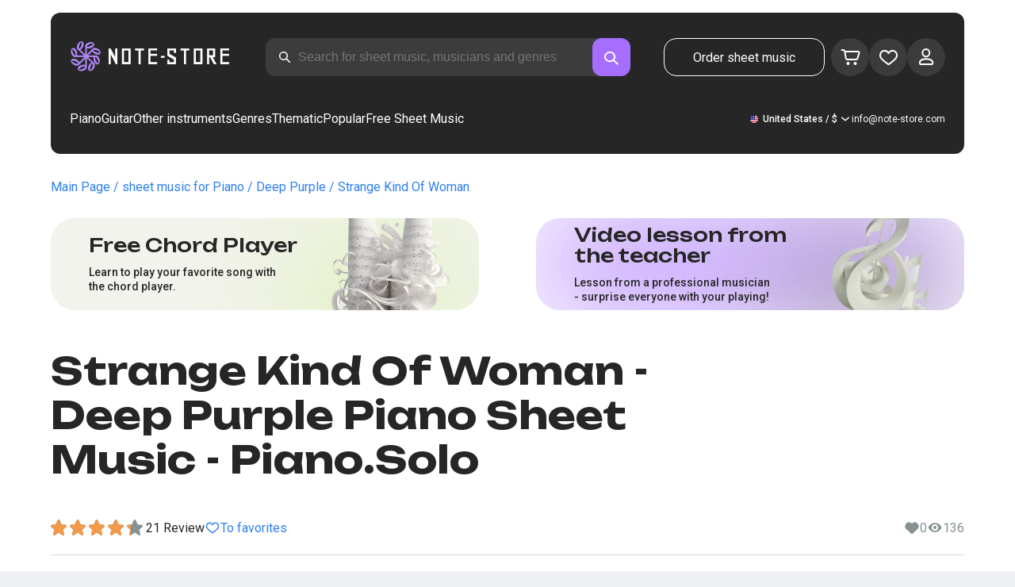

--- FILE ---
content_type: text/html; charset=utf-8
request_url: https://note-store.com/notes/deep-purple/strange-kind-of-woman/piano-solo/
body_size: 40571
content:
<!DOCTYPE html><html lang="en" prefix="og: http://ogp.me/ns#"><head><meta charSet="utf-8"/><meta name="viewport" content="width=device-width, initial-scale=1"/><link rel="preload" as="image" imageSrcSet="/_next/image/?url=%2F_next%2Fstatic%2Fmedia%2Flogo.c4b24e36.png&amp;w=256&amp;q=75 1x, /_next/image/?url=%2F_next%2Fstatic%2Fmedia%2Flogo.c4b24e36.png&amp;w=640&amp;q=75 2x" fetchPriority="high"/><link rel="stylesheet" href="/_next/static/css/087f83ec98ebf895.css" data-precedence="next"/><link rel="stylesheet" href="/_next/static/css/c154efa23b2cf12f.css" data-precedence="next"/><link rel="stylesheet" href="/_next/static/css/0b5fd78d9f433e7f.css" data-precedence="next"/><link rel="stylesheet" href="/_next/static/css/64eb758c0c4bc0e6.css" data-precedence="next"/><link rel="stylesheet" href="/_next/static/css/72af30f6c8bfc58f.css" data-precedence="next"/><link rel="stylesheet" href="/_next/static/css/4eda288013bfb479.css" data-precedence="next"/><link rel="stylesheet" href="/_next/static/css/2921da38a20c95b0.css" data-precedence="next"/><link rel="stylesheet" href="/_next/static/css/0e077d84c283da68.css" data-precedence="next"/><link rel="stylesheet" href="/_next/static/css/2293e73dc04b184f.css" data-precedence="next"/><link rel="stylesheet" href="/_next/static/css/5afe35dd353c8357.css" data-precedence="next"/><link rel="stylesheet" href="/_next/static/css/27c036cd69f221d2.css" data-precedence="next"/><link rel="stylesheet" href="/_next/static/css/ad78174ed282fcac.css" data-precedence="next"/><link rel="stylesheet" href="/_next/static/css/8baf5c9a5c82302a.css" data-precedence="next"/><link rel="stylesheet" href="/_next/static/css/3602bd67cb97f417.css" data-precedence="next"/><link rel="preload" as="script" fetchPriority="low" href="/_next/static/chunks/webpack-4cb70456906d7286.js"/><script src="/_next/static/chunks/fd9d1056-90af78d0333bcd71.js" async=""></script><script src="/_next/static/chunks/7023-82ae02963228c0fc.js" async=""></script><script src="/_next/static/chunks/main-app-0f1db020a9f6d170.js" async=""></script><script src="/_next/static/chunks/3553-c21275d24910e8a0.js" async=""></script><script src="/_next/static/chunks/7492-3d8f6cd682c25b6d.js" async=""></script><script src="/_next/static/chunks/1221-f6755b2654a8b5a6.js" async=""></script><script src="/_next/static/chunks/2189-e1712c7f59149102.js" async=""></script><script src="/_next/static/chunks/app/global-error-444e523c1a03db7f.js" async=""></script><script src="/_next/static/chunks/9343-1aaf1b933d593fc0.js" async=""></script><script src="/_next/static/chunks/2286-5d5c626269d95ef4.js" async=""></script><script src="/_next/static/chunks/3153-e43a8004825745a4.js" async=""></script><script src="/_next/static/chunks/4071-4f93b7f44251ec0d.js" async=""></script><script src="/_next/static/chunks/4584-8e3ac8e2692e0cf6.js" async=""></script><script src="/_next/static/chunks/3293-994257ca6a29a576.js" async=""></script><script src="/_next/static/chunks/2102-a33aa070730217d1.js" async=""></script><script src="/_next/static/chunks/2417-dba6c43147b499a5.js" async=""></script><script src="/_next/static/chunks/1088-cc24574a80a6edf6.js" async=""></script><script src="/_next/static/chunks/app/(site)/notes/%5B...params%5D/page-d1b4308658c7aa7c.js" async=""></script><script src="/_next/static/chunks/5223-f2b1186a44902908.js" async=""></script><script src="/_next/static/chunks/1259-5efd85cffc08a80e.js" async=""></script><script src="/_next/static/chunks/app/layout-95bd0063cf4b28aa.js" async=""></script><script src="/_next/static/chunks/app/error-93c50744908b8c4d.js" async=""></script><script src="/_next/static/chunks/6537-d3e0aa6e0077dd47.js" async=""></script><script src="/_next/static/chunks/app/(site)/notes/%5B...params%5D/layout-97f06e14e3eba9f7.js" async=""></script><script src="/_next/static/chunks/4008-dcdb8200595d1dad.js" async=""></script><script src="/_next/static/chunks/app/(site)/page-6566fedd462b391f.js" async=""></script><link rel="apple-touch-icon" sizes="180x180" href="/favicon/apple-touch-icon.png"/><link rel="icon" type="image/png" sizes="32x32" href="/favicon/favicon-32x32.png"/><link rel="icon" type="image/png" sizes="16x16" href="/favicon/favicon-16x16.png"/><meta name="msapplication-TileColor" content="#da532c"/><meta name="theme-color" content="#ffffff"/><meta name="theme-color" content="#ffffff"/><meta name="google-site-verification" content="QIhIve6WR1FdnOsQORMrDaJwoM0yCSdCvc_MbxsjKLc"/><link rel="alternate" hrefLang="en" href="https://note-store.com/notes/deep-purple/strange-kind-of-woman/piano-solo/"/><link rel="alternate" hrefLang="ru" href="https://note-store.ru/notes/deep-purple/strange-kind-of-woman/piano-solo/"/><link rel="alternate" hrefLang="es" href="https://note-store.es/notes/deep-purple/strange-kind-of-woman/piano-solo/"/><link rel="alternate" hrefLang="de" href="https://note-store.de/notes/deep-purple/strange-kind-of-woman/piano-solo/"/><link rel="alternate" hrefLang="x-default" href="https://note-store.com/notes/deep-purple/strange-kind-of-woman/piano-solo/"/><title>Strange Kind Of Woman - Deep Purple Piano Solo Sheet Music at Note-Store.com | Piano.Solo SKU PSO0026839</title><meta name="description" content="&quot; 🎼 Deep Purple - Strange Kind Of Woman: Download piano solo sheet music at Note-Store.com (Piano.Solo SKU PSO0026839). ✅ All sheet music arrangements of the song are professionally created and available in PDF and MIDI formats, with a free sample fragment for download. 🎶"/><meta name="keywords" content="Piano sheet music, piano scores, musical scores, download sheet music, modern sheet music, sheet music collections, arrangements, free sheet music, songs sheet music, notestore, classical notes"/><link rel="canonical" href="https://note-store.com/notes/deep-purple/strange-kind-of-woman/piano-solo/"/><meta property="og:title" content="Strange Kind Of Woman - Deep Purple Piano Solo Sheet Music at Note-Store.com | Piano.Solo SKU PSO0026839"/><meta property="og:description" content="&quot; 🎼 Deep Purple - Strange Kind Of Woman: Download piano solo sheet music at Note-Store.com (Piano.Solo SKU PSO0026839). ✅ All sheet music arrangements of the song are professionally created and available in PDF and MIDI formats, with a free sample fragment for download. 🎶"/><meta property="og:site_name" content="Easy sheet music for piano - Download notes PDF,MIDI at Note-store.com"/><meta property="og:type" content="website"/><meta name="twitter:card" content="summary"/><meta name="twitter:title" content="Strange Kind Of Woman - Deep Purple Piano Solo Sheet Music at Note-Store.com | Piano.Solo SKU PSO0026839"/><meta name="twitter:description" content="&quot; 🎼 Deep Purple - Strange Kind Of Woman: Download piano solo sheet music at Note-Store.com (Piano.Solo SKU PSO0026839). ✅ All sheet music arrangements of the song are professionally created and available in PDF and MIDI formats, with a free sample fragment for download. 🎶"/><link rel="icon" href="/favicon.ico" type="image/x-icon" sizes="48x48"/><meta name="next-size-adjust"/><script>
                  (function(m,e,t,r,i,k,a){m[i]=m[i]||function(){(m[i].a=m[i].a||[]).push(arguments)};
                  m[i].l=1*new Date();
                  for (var j = 0; j < document.scripts.length; j++) {if (document.scripts[j].src === r) { return; }}
                  k=e.createElement(t),a=e.getElementsByTagName(t)[0],k.async=1,k.src=r,a.parentNode.insertBefore(k,a)})
                  (window, document, "script", "https://mc.yandex.ru/metrika/tag.js", "ym");

                  ym(Number(50447332), "init", {
                        clickmap:true,
                        trackLinks:true,
                        accurateTrackBounce:true,
                        webvisor:true,
                        trackHash:true,
                        ecommerce:"dataLayer"
                  });
        </script><script>window.dataLayer = window.dataLayer || [];</script><noscript><div><img alt="" loading="lazy" width="1" height="1" decoding="async" data-nimg="1" style="color:transparent;position:absolute;left:-9999px" srcSet="/_next/image/?url=https%3A%2F%2Fmc.yandex.ru%2Fwatch%2F50447332&amp;w=16&amp;q=75 1x" src="/_next/image/?url=https%3A%2F%2Fmc.yandex.ru%2Fwatch%2F50447332&amp;w=16&amp;q=75"/></div></noscript><script src="/_next/static/chunks/polyfills-78c92fac7aa8fdd8.js" noModule=""></script></head><body class="__className_1d6dd8"><div class="layout_page__ArCl3"><header class="header_container__VpZCX header_white__DBcHk"><div class="header_header__h8sLF"><div class="header_row__9A0Xk"><a class="logo_logo__XbIoq" href="/"><img alt="Notes Store" fetchPriority="high" width="204" height="46" decoding="async" data-nimg="1" class="logo_logoImg__SXARP" style="color:transparent" srcSet="/_next/image/?url=%2F_next%2Fstatic%2Fmedia%2Flogo.c4b24e36.png&amp;w=256&amp;q=75 1x, /_next/image/?url=%2F_next%2Fstatic%2Fmedia%2Flogo.c4b24e36.png&amp;w=640&amp;q=75 2x" src="/_next/image/?url=%2F_next%2Fstatic%2Fmedia%2Flogo.c4b24e36.png&amp;w=640&amp;q=75"/></a><div class="search-form_searchInputWrapper__9AHX9"><input class="search-form_searchInput__87S_O" placeholder="Search for sheet music, musicians and genres" value=""/><a class="search-form_searchButton__Z9M1R" href="/search/?q="><span class="search-form_searchButtonImg__Z9aom" title="search"></span></a><div class="search-form_loaderWrap__xlXPz"></div></div><div class="nav-buttons_navButtons__TNIc1 nav-buttons_desktopOnly__O0J1j"><div class="nav-buttons_menuActionButtons__FFmBt"><a class="button_button__zA6qM nav-buttons_btnMenu__QwHjc nav-buttons_desktopOnly__O0J1j" href="/note_orders/">Order sheet music</a><div class="nav-buttons_menuAction__WQ7iq"><a href="/personal/cart/"><div class="nav-buttons_shoppingCartImg__gyKAs"></div></a></div><div class="nav-buttons_menuAction__WQ7iq"><a href="/favorites/"><div class="nav-buttons_likeImg__VYwdZ"></div></a></div><div><button type="button" class="menu-action_menuAction__2SZox"><img alt="icon" loading="lazy" width="29" height="28" decoding="async" data-nimg="1" class="menu-action_Img__up9JI" style="color:transparent" srcSet="/_next/image/?url=%2F_next%2Fstatic%2Fmedia%2Fuser.996fc731.svg&amp;w=32&amp;q=75 1x, /_next/image/?url=%2F_next%2Fstatic%2Fmedia%2Fuser.996fc731.svg&amp;w=64&amp;q=75 2x" src="/_next/image/?url=%2F_next%2Fstatic%2Fmedia%2Fuser.996fc731.svg&amp;w=64&amp;q=75"/></button></div></div></div><button class="search-button_searchButton__4TLhD" type="button" aria-label="search"><span class="search-button_searchButtonImg__joVcX" title="search"></span></button><div class="header_burgerMenu__e_0ai"></div><!--$!--><template data-dgst="BAILOUT_TO_CLIENT_SIDE_RENDERING"></template><!--/$--></div><div class="header_row__9A0Xk header_desktopOnly__b8egT"><div class="navigation_navigation__B9Kqk"><div class="menu-item_item__5__7E"><a class="menu-item_navigationLink__XqmhI" href="/category/instruments-is-piano/apply/">Piano</a></div><div class="menu-item_item__5__7E"><a class="menu-item_navigationLink__XqmhI" href="/category/instruments-is-guitar/apply/">Guitar</a></div><div class="menu-item_item__5__7E"><a class="menu-item_navigationLink__XqmhI" href="#">Other instruments</a></div><div class="menu-item_item__5__7E"><a class="menu-item_navigationLink__XqmhI" href="#">Genres</a></div><div class="menu-item_item__5__7E"><a class="menu-item_navigationLink__XqmhI" href="/popular/">Thematic</a></div><div class="menu-item_item__5__7E"><a class="menu-item_navigationLink__XqmhI" href="/notes/all_popular/">Popular</a></div><div class="menu-item_item__5__7E"><a class="menu-item_navigationLink__XqmhI" href="/notes/all_free/">Free Sheet Music</a></div><div></div><div class="submenu-level-1_submenu__FZ687"><div class="submenu-level-1_isTabletHeader__JxuKe"><div class="submenu-header_closeMenuIcon__RgWII"></div><div class="button-back_buttonBack__RSnx4"><p class="typography_p4__36ZVZ">Back</p></div><span class="submenu-header_subTitle__SZL74"></span></div><div class="submenu-level-1_submenuContent__fTgyF"><a class="submenu-level-1_subTitle__NVyXq" href="#">#</a><div class="submenu-level-1_submenuRow__uU9NJ"><div class="submenu-level-1_submenuColumn__DZRjb submenu-level-1_submenuColumn_1__N3Gfu"><div class="submenu-level-1_submenuList__tEn0k submenu-level-1_maxHeight__AM_fe"></div></div></div></div></div></div><div class="header_settings__jbktM"><div class="toggle-lang-and-currency_backdrop__NfxbB"></div><div class="toggle-lang-and-currency_container__UoLCB"><div class="toggle-lang-and-currency_placeholder__5Rguk toggle-lang-and-currency_en__bp9YC"><span class="typography_int4__mKG3L">United States / $</span></div><div class="toggle-lang-and-currency_wrapper__th5pL"><div class="toggle-lang-and-currency_close__b0ZgH"></div><div class="toggle-lang-and-currency_mg__XlDDn"><span class="select-blade_title__RBNr2">Language</span><div><a hrefLang="en" class="toggle-lang-and-currency_selectItem__6awAq toggle-lang-and-currency_en__bp9YC toggle-lang-and-currency_active__ylnhM" href="https://note-store.com/"><span class="typography_int4__mKG3L">United States</span></a><a hrefLang="de" class="toggle-lang-and-currency_selectItem__6awAq toggle-lang-and-currency_de__Tbo84" href="https://note-store.de/"><span class="typography_int4__mKG3L">Deutsch</span></a><a hrefLang="es" class="toggle-lang-and-currency_selectItem__6awAq toggle-lang-and-currency_es__EXROg" href="https://note-store.es/"><span class="typography_int4__mKG3L">El español</span></a></div></div><div class=""><span class="select-blade_title__RBNr2">Currency</span><div><div class="toggle-lang-and-currency_selectItem__6awAq toggle-lang-and-currency_eur__FDIUh"><span class="typography_int4__mKG3L">Euro</span></div><div class="toggle-lang-and-currency_selectItem__6awAq toggle-lang-and-currency_gbp__WQW_g"><span class="typography_int4__mKG3L">Pound Sterling</span></div><div class="toggle-lang-and-currency_selectItem__6awAq toggle-lang-and-currency_usd__EupRx toggle-lang-and-currency_active__ylnhM"><span class="typography_int4__mKG3L">U.S. Dollar</span></div></div></div></div></div><div class="header_contact__blkaj"><a href="mailto:info@note-store.com">info@note-store.com</a></div></div></div></div></header><main class="layout_content__4pby2"><div class="page_page__R_0X0"><div class="breadcrumbs_breadcrumbs__7LaVk notes-card-content_breadcrumbs__o5iL1" style="background-color:white"><div class="breadcrumbs_pageHistory__CuWtH" itemProp="http://schema.org/breadcrumb" itemScope="" itemType="http://schema.org/BreadcrumbList"><span itemScope="" itemProp="itemListElement" itemType="http://schema.org/ListItem"><a class="breadcrumbs_link__3LJHN" itemProp="item" href="/"><span itemProp="name">Main Page</span><meta itemProp="position" content="1"/></a></span><span itemScope="" itemProp="itemListElement" itemType="http://schema.org/ListItem"><a class="breadcrumbs_link__3LJHN" itemProp="item" href="/category/instruments-is-piano/apply/"><span itemProp="name">sheet music for Piano</span><meta itemProp="position" content="2"/></a></span><span itemScope="" itemProp="itemListElement" itemType="http://schema.org/ListItem"><a class="breadcrumbs_link__3LJHN" itemProp="item" href="/musicians/deep-purple/"><span itemProp="name">Deep Purple</span><meta itemProp="position" content="3"/></a></span><span itemScope="" itemProp="itemListElement" itemType="http://schema.org/ListItem"><span itemProp="name">Strange Kind Of Woman</span><meta itemProp="position" content="4"/><meta itemProp="item" content="https://note-store.com/notes/deep-purple/strange-kind-of-woman/piano-solo/"/></span></div></div><div class="notes-card-content_wrapper__S8g5y"><div class="notes-card-content_container___pjw0"><div class="notes-card-content_notesCard__CGRFh"><div class="notes-card-content_mobileOnly__bAS5Z"><div class="notes-card-content_counters__NWCuU notes-card-content_countersMobile__8Q0VK"><span class="notes-card-content_likesCounter__aMxpl">0</span><span class="notes-card-content_viewsCounter__sih_r">136</span></div></div><div class="notes-card-content_banners__IkWt1"><div><a href="#ai-player" class="player_wrap__8MKV1"><span class="__className_1aa2e1 player_title__4qdUF">Free Chord Player</span><span class="player_text__vubXM">Learn to play your favorite song with the chord player.</span></a></div><div><a href="#video-lessons" class="video-lesson_wrap__Gns3G"><span class="__className_1aa2e1 video-lesson_title__esqTh">Video lesson from the teacher</span><span class="video-lesson_text__Ec62t">Lesson from a professional musician - surprise everyone with your playing!</span></a></div></div><div class="notes-card-content_h1__ygFuh"><h1 class="__className_1aa2e1 typography_h1__Smf_o notes-card-content_title__LsdGT">Strange Kind Of Woman - Deep Purple Piano Sheet Music - Piano.Solo</h1></div><div><div class="notes-card-content_header__6qcgR"><div class="notes-card-content_cardActions__QqdlY"><div role="presentation" class="rating_rating__bMy99"><span class="rating_headerStar__HLO1m"></span><span class="rating_headerActive__2IPoJ" style="width:84%"></span></div><span>21 
        Review</span><div class="notes-card-content_actionsGroup__IhLRO"><div class="notes-card-content_favourites__xACaA"><span class="notes-card-content_favouritesText__FDYM_">To favorites</span></div></div></div><div class="notes-card-content_cardInfo__jlWNx"><div class="notes-card-content_counters__NWCuU notes-card-content_desktopAndTabletOnly___SRxd"><span class="notes-card-content_likesCounter__aMxpl">0</span><span class="notes-card-content_viewsCounter__sih_r">136</span></div></div></div></div><div class="notes-card-content_cardBody__oveM_"><div class="notes-card-content_cardPreview__8QHgf"><img alt="Strange Kind Of Woman - Deep Purple Piano Sheet Music - Piano.Solo" loading="lazy" width="595" height="842" decoding="async" data-nimg="1" class="notes-card-content_cardPreviewImg__ZK36G" style="color:transparent" srcSet="/_next/image/?url=https%3A%2F%2Fnote-store.com%2Fupload%2Fpdflic%2F269%2F26839_s1.png&amp;w=640&amp;q=75 1x, /_next/image/?url=https%3A%2F%2Fnote-store.com%2Fupload%2Fpdflic%2F269%2F26839_s1.png&amp;w=1200&amp;q=75 2x" src="/_next/image/?url=https%3A%2F%2Fnote-store.com%2Fupload%2Fpdflic%2F269%2F26839_s1.png&amp;w=1200&amp;q=75"/></div><div class="notes-card-content_description__TcwT8"><div class="notes-card-content_order___D3up"><div class="notes-card-content_orderTitle__BZuJR">Available formats</div><span class="notes-card-content_orderDesc__4nDeT">Choose the formats you would like to purchase sheet music in. We will send you the paid sheet music to the e-mail specified when placing the order</span><div class="notes-card-content_formats__mB6T0"><div class="notes-card-content_formatBlock__ZCKMU"><div class="notes-card-content_formRadio__oeM35"><input id="radio-1" type="radio" name="price" checked="" value="25"/><label for="radio-1">.pdf, .midi</label></div><span class="notes-card-content_formatPrice__k5Sbt">$25</span></div><div class="notes-card-content_formatBlock__ZCKMU"><div class="notes-card-content_formRadio__oeM35"><input id="radio-2" type="radio" name="price" value="16.6"/><label for="radio-2">.pdf</label></div><span class="notes-card-content_formatPrice__k5Sbt">$16.60</span></div></div><button class="button_button__zA6qM button_l__OuKpR button_black__1V_UY" type="button">Buy</button><div class="notes-card-content_orderInfo__I9C_w"><div class="notes-card-content_infoBlock__MmV1L"><div class="notes-card-content_guarantees__MZgD2">100% refund guarantee</div><div class="notes-card-content_pdfIncluded__PE_oB">The price includes the printed PDF</div></div><span class="notes-card-content_payments__R1U9C notes-card-content_paymentsCom__X3P0Z"></span></div></div><div><div class="notes-card-content_char__qmPVz"><span class="notes-card-content_charTitle__15Hy4">Musician:</span><a class="notes-card-content_charContent__Yw30R notes-card-content_musiciansTitle__aOcAs" href="/musicians/deep-purple/">Deep Purple</a></div><div class="notes-card-content_char__qmPVz"><span class="notes-card-content_charTitle__15Hy4">Genre:</span><a class="notes-card-content_charContent__Yw30R" href="/category/genre-is-rock/apply/">Rock</a>, <a class="notes-card-content_charContent__Yw30R" href="/category/genre-is-hard-rok/apply/">Hard rock</a></div><div class="notes-card-content_char__qmPVz"><span class="notes-card-content_charTitle__15Hy4">Item number:</span><span class="notes-card-content_charContent__Yw30R notes-card-content_still__9I1Am">PSO0026839</span></div><div class="notes-card-content_char__qmPVz"><span class="notes-card-content_charTitle__15Hy4">Arrangement:</span><a class="notes-card-content_charContent__Yw30R" href="/category/arrangement-is-piano-solo/apply/">Piano.Solo</a></div><div class="notes-card-content_char__qmPVz"><span class="notes-card-content_charTitle__15Hy4">Instruments:</span><a class="notes-card-content_charContent__Yw30R" href="/category/instruments-is-piano/apply/">Piano</a></div><div class="notes-card-content_char__qmPVz"><span class="notes-card-content_charTitle__15Hy4">Other arrangements of this piece</span><span class="notes-card-content_charContent__Yw30R">Watch more 7 
                        scores</span></div></div></div></div></div></div><div class="video-lesson_wrap__sJftR"><div class="video-lesson_anchor__Cx1EQ" id="video-lessons"></div><div class="video-lesson_block__E5lpj"><div class="video-lesson_main__dMjL_"><span class="__className_1aa2e1 video-lesson_title__2ikyB">Video tutorial from a professional</span><span class="video-lesson_text__EScmq">Video breakdown of how to play<!-- --> <!-- -->piano Deep Purple - Strange Kind Of Woman<!-- --> <!-- -->recommendations and explanations from a professional musician.</span></div><div class="video-lesson_actionBlock__eM1Md"><div class="video-lesson_action__rnhPK"><span class="video-lesson_dscr__U3f6E">The video is not ready yet.<br/>
Leave a request - this will help speed up the process</span><button class="button_button__zA6qM button_m__sGJRw button_green__ExXpS video-lesson_btn__m7nA0" type="button">Leave a request</button></div></div></div></div><div></div><div class="description_description__Bbp3S"><div class="description_tabsWrap__MQsNI"><div class="description_tabs__VaLcD"><div class="description_tab__Q2uqE description_active__Em2PZ">Description and characteristics</div><div class="description_tab__Q2uqE">We recommend</div><div class="description_tab__Q2uqE">Questions</div><div class="description_tab__Q2uqE">Customer Reviews</div></div></div><div class="description_charsContent__AysR9"><div class="description_column__uZTK4 description_left__SHzdA"><h3 class="typography_h3__JjbIf description_charsTitle__1az9v">Description of the sheet music for Deep Purple - Strange Kind Of Woman arranged by Piano.Solo</h3><p class="typography_p1__A6E4r description_charsDesc__X0tzK">The piano sheet music for the melody Strange Kind Of Woman, performed by Deep Purple, is currently in Piano.Solo arrangement. This Rock, Hard rock-genre track was created by expert musicians, ensuring the premium quality of musical notation.<br/><br/>
These single-piano music sheets are ideal for pianists with some practice at the keyboard. The score is obtainable for only $25 and can be downloaded as PDF and MIDI formats.
Are you wanting music scores that is at once excellent but also simple to play? These arrangements deliver the ideal blend of learning, fun and artistic entertainment.<br/><br/>
Although this piano composition is not free, it is a significant acquisition for anyone pursuing a sophisticated and lovely musical experience rendition. Additionally, the notation includes harmonic progressions, adding flexibility to your performance.<br/><br/>
For beginners, there are plenty of guides like complimentary arrangements to help you get started. However, for a authentic highlight at the musical stage, we highly recommend this PDF sheet music, which makes playing tracks on the keyboard a pleasure.<br/><br/>
Get the piano score for this unique composition now.</p><h3 class="typography_h3__JjbIf description_charsTitle__1az9v">More about sheet music Deep Purple Strange Kind Of Woman</h3><div><div class="description_descBlock__6VrrZ"><div class="description_row__hbCk_"><div class="description_wrapTitle__bhHM4"><p class="typography_p1__A6E4r description_rowTitle__CXxSI">Title</p><div class="description_divider__tZG80"></div></div><p class="typography_p1__A6E4r description_tableContent__o93vn">Strange Kind Of Woman</p></div><div class="description_row__hbCk_"><div class="description_wrapTitle__bhHM4"><p class="typography_p1__A6E4r description_rowTitle__CXxSI">Musician</p><div class="description_divider__tZG80"></div></div><p class="typography_p1__A6E4r description_tableContent__o93vn">Deep Purple</p></div><div class="description_row__hbCk_"><div class="description_wrapTitle__bhHM4"><p class="typography_p1__A6E4r description_rowTitle__CXxSI">Genre</p><div class="description_divider__tZG80"></div></div><p class="typography_p1__A6E4r description_tableContent__o93vn">Rock, Hard rock</p></div><div class="description_row__hbCk_"><div class="description_wrapTitle__bhHM4"><p class="typography_p1__A6E4r description_rowTitle__CXxSI">Year</p><div class="description_divider__tZG80"></div></div><p class="typography_p1__A6E4r description_tableContent__o93vn">1971</p></div><div class="description_row__hbCk_"><div class="description_wrapTitle__bhHM4"><p class="typography_p1__A6E4r description_rowTitle__CXxSI">Lyrics</p><div class="description_divider__tZG80"></div></div><p class="typography_p1__A6E4r description_tableContent__o93vn">There once was a woman</p></div></div><div class="description_descBlock__6VrrZ"><div><div class="description_row__hbCk_"><div class="description_wrapTitle__bhHM4"><p class="typography_p1__A6E4r description_rowTitle__CXxSI">Licensed</p><div class="description_divider__tZG80"></div></div><p class="typography_p1__A6E4r description_tableContent__o93vn">ООО &quot;Natcionalnoe musicalnoe isdatelstvo&quot;</p></div><div class="description_row__hbCk_"><div class="description_wrapTitle__bhHM4"><p class="typography_p1__A6E4r description_rowTitle__CXxSI">Author</p><div class="description_divider__tZG80"></div></div><p class="typography_p1__A6E4r description_tableContent__o93vn">RITCHIE BLACKMORE/IAN GILLAN/ROGER GLOVER/JON LORD/IAN PAICE</p></div></div></div><div class="description_descBlock__6VrrZ"><div><div class="description_row__hbCk_"><div class="description_wrapTitle__bhHM4"><p class="typography_p1__A6E4r description_rowTitle__CXxSI">For musical instruments</p><div class="description_divider__tZG80"></div></div><p class="typography_p1__A6E4r description_tableContent__o93vn">Piano</p></div><div class="description_row__hbCk_"><div class="description_wrapTitle__bhHM4"><p class="typography_p1__A6E4r description_rowTitle__CXxSI">Type of arrangement</p><div class="description_divider__tZG80"></div></div><p class="typography_p1__A6E4r description_tableContent__o93vn">Piano.Solo</p></div></div></div><div class="description_descBlock__6VrrZ"><div><div class="description_row__hbCk_"><div class="description_wrapTitle__bhHM4"><p class="typography_p1__A6E4r description_rowTitle__CXxSI">Item number</p><div class="description_divider__tZG80"></div></div><p class="typography_p1__A6E4r description_tableContent__o93vn">PSO0026839</p></div><div class="description_row__hbCk_"><div class="description_wrapTitle__bhHM4"><p class="typography_p1__A6E4r description_rowTitle__CXxSI">Price</p><div class="description_divider__tZG80"></div></div><p class="typography_p1__A6E4r description_tableContent__o93vn"><span class="description_tableContentText__vUwo2">$16.60, $25</span></p></div><div class="description_row__hbCk_"><div class="description_wrapTitle__bhHM4"><p class="typography_p1__A6E4r description_rowTitle__CXxSI">Download formats</p><div class="description_divider__tZG80"></div></div><p class="typography_p1__A6E4r description_tableContent__o93vn"><span class="description_tableContentText__vUwo2">PDF, MIDI</span></p></div></div></div><div class="description_descBlock__6VrrZ"><div><div class="description_row__hbCk_"><div class="description_wrapTitle__bhHM4"><p class="typography_p1__A6E4r description_rowTitle__CXxSI">User rating</p><div class="description_divider__tZG80"></div></div><p class="typography_p1__A6E4r description_tableContent__o93vn"><span class="description_tableContentText__vUwo2">4.2 out of 5. Total 21
                        feedback</span></p></div></div></div></div></div><div class="description_column__uZTK4"><div class="description_adds__euvNY"><div class="description_titleMusic__DebQW"><p class="typography_p3__5eAej description_addsTitle__GWi82">OTHER WORKS DEEP PURPLE</p></div><div class="description_addsLinks__UBW6x"><a href="/notes/deep-purple/child-in-time/piano-easy/">Deep Purple - Child In Time  - Piano.Easy</a><a href="/notes/deep-purple/perfect-strangers/guitar-tab-easy/">Deep Purple - Perfect Strangers  - Guitar.Tab.Easy</a><a href="/notes/deep-purple/demon-s-eye/piano-solo/">Deep Purple - Demon&#x27;s Eye  - Piano.Solo</a><a href="/notes/deep-purple/when-a-blind-man-cries/piano-solo/">Deep Purple - When a Blind Man Cries  - Piano.Solo</a><a href="/notes/deep-purple/soldier-of-fortune-2/piano-easy/">Deep Purple - Soldier Of Fortune  - Piano.Easy</a><a href="/notes/deep-purple/walk-on/guitar-vocal-tab/">Deep Purple - Walk On  - Guitar&amp;Vocal.Tab</a><a href="/notes/deep-purple/stormbringer/piano-solo/">Deep Purple - Stormbringer  - Piano.Solo</a><a href="/notes/deep-purple/speed-king/piano-easy/">Deep Purple - Speed King  - Piano.Easy</a><a href="/notes/deep-purple/perfect-strangers/guitar-Chords-Tabs/">Deep Purple - Perfect Strangers  - Guitar.Chords&amp;Tabs</a><a href="/notes/deep-purple/highway-star/piano-solo/">Deep Purple - Highway Star  - Piano.Solo</a></div></div></div></div></div><div class="other-arrangements_container__BNiRM"><h2 class="__className_1aa2e1 typography_h2__lkSAl other-arrangements_h2__kVjuO">Other arrangements for the song Deep Purple - Strange Kind Of Woman for download</h2><div class="other-arrangements_fileName__bEQex">Deep Purple - Strange Kind Of Woman</div><div class="other-arrangements_tabsContainerWrap__LwAQC"><div class="other-arrangements_tabsContainer__uVucL"><button type="button" class="tab_tab__QJYxN tab_filled__r3w5R"><span class="typography_int1__Dztkf">All</span><span class="typography_int1__Dztkf tab_amount__D0Jop">9</span></button><button type="button" class="tab_tab__QJYxN tab_transparent__iaeYn"><span class="typography_int1__Dztkf">Piano</span><span class="typography_int1__Dztkf tab_amount__D0Jop">2</span></button><button type="button" class="tab_tab__QJYxN tab_transparent__iaeYn"><span class="typography_int1__Dztkf">Vocal</span><span class="typography_int1__Dztkf tab_amount__D0Jop">2</span></button><button type="button" class="tab_tab__QJYxN tab_transparent__iaeYn"><span class="typography_int1__Dztkf">Guitar</span><span class="typography_int1__Dztkf tab_amount__D0Jop">5</span></button></div></div><div class="other-arrangements_cardsSlider__f0ilR"><div class="other-arrangements_sliderWrap__i4hJL"><div class="grid-note_card__qqYvX other-arrangements_card__oY0Yf"><div class="grid-note_bgHeader__mgq9a"><div class="grid-note_topBlock__4Py8C"><div><div class="complexity_status__BpmwF complexity_beginner__4J1c5">Beginner</div></div><div><span class="grid-note_favourites__CdqaK"></span></div></div><a class="preview_link__QBpos grid-note_previewWrap__oAq_a" href="/notes/deep-purple/strange-kind-of-woman/piano-easy/"><div class="preview_wrap__vnFZO grid-note_previewWrap__oAq_a"><img alt="undefined Deep Purple - Strange Kind Of Woman" loading="lazy" width="181" height="256" decoding="async" data-nimg="1" style="color:transparent" srcSet="/_next/image/?url=https%3A%2F%2Fnote-store.com%2Fupload%2Fresize_cache%2Fnotes%2F256_362%2Fupload%2Fpdflic%2F269%2F26838_s1.png&amp;w=256&amp;q=100 1x, /_next/image/?url=https%3A%2F%2Fnote-store.com%2Fupload%2Fresize_cache%2Fnotes%2F256_362%2Fupload%2Fpdflic%2F269%2F26838_s1.png&amp;w=384&amp;q=100 2x" src="/_next/image/?url=https%3A%2F%2Fnote-store.com%2Fupload%2Fresize_cache%2Fnotes%2F256_362%2Fupload%2Fpdflic%2F269%2F26838_s1.png&amp;w=384&amp;q=100"/></div></a></div><div class="grid-note_info__x_2yd"><span class="typography_int4__mKG3L grid-note_rating__Hlr63"><span class="grid-note_star__OeXDx"></span>4.6 (14)</span><div class="grid-note_counters__ae_6H"><span class="typography_int4__mKG3L grid-note_likesCounter__mncyq">0</span><span class="typography_int4__mKG3L grid-note_viewsCounter__09Qf7">122</span></div></div><div class="grid-note_titleBlock__y0bIQ"><a href="/notes/deep-purple/strange-kind-of-woman/piano-easy/"><span class="typography_int3__zHgvj grid-note_author__ZRZm0">Deep Purple</span><div class="grid-note_songTitle__YUNQD">Strange Kind Of Woman</div></a></div><div class="instruments_instruments__VKPA4"><span>Piano.Easy</span></div></div><div class="grid-note_card__qqYvX other-arrangements_card__oY0Yf"><div class="grid-note_bgHeader__mgq9a"><div class="grid-note_topBlock__4Py8C"><div></div><div><span class="grid-note_favourites__CdqaK"></span></div></div><a class="preview_link__QBpos grid-note_previewWrap__oAq_a" href="/notes/deep-purple/strange-kind-of-woman/piano-vocal/"><div class="preview_wrap__vnFZO grid-note_previewWrap__oAq_a"><img alt="undefined Deep Purple - Strange Kind Of Woman" loading="lazy" width="181" height="256" decoding="async" data-nimg="1" style="color:transparent" srcSet="/_next/image/?url=https%3A%2F%2Fnote-store.com%2Fupload%2Fresize_cache%2Fnotes%2F256_362%2Fupload%2Fpdflic%2F269%2F26840_s1.png&amp;w=256&amp;q=100 1x, /_next/image/?url=https%3A%2F%2Fnote-store.com%2Fupload%2Fresize_cache%2Fnotes%2F256_362%2Fupload%2Fpdflic%2F269%2F26840_s1.png&amp;w=384&amp;q=100 2x" src="/_next/image/?url=https%3A%2F%2Fnote-store.com%2Fupload%2Fresize_cache%2Fnotes%2F256_362%2Fupload%2Fpdflic%2F269%2F26840_s1.png&amp;w=384&amp;q=100"/></div></a></div><div class="grid-note_info__x_2yd"><span class="typography_int4__mKG3L grid-note_rating__Hlr63"><span class="grid-note_star__OeXDx"></span>4.2 (13)</span><div class="grid-note_counters__ae_6H"><span class="typography_int4__mKG3L grid-note_likesCounter__mncyq">0</span><span class="typography_int4__mKG3L grid-note_viewsCounter__09Qf7">109</span></div></div><div class="grid-note_titleBlock__y0bIQ"><a href="/notes/deep-purple/strange-kind-of-woman/piano-vocal/"><span class="typography_int3__zHgvj grid-note_author__ZRZm0">Deep Purple</span><div class="grid-note_songTitle__YUNQD">Strange Kind Of Woman</div></a></div><div class="instruments_instruments__VKPA4"><span>Piano&amp;Vocal</span></div></div><div class="grid-note_card__qqYvX other-arrangements_card__oY0Yf"><div class="grid-note_bgHeader__mgq9a"><div class="grid-note_topBlock__4Py8C"><div><div class="complexity_status__BpmwF complexity_beginner__4J1c5">Beginner</div></div><div><span class="grid-note_favourites__CdqaK"></span></div></div><a class="preview_link__QBpos grid-note_previewWrap__oAq_a" href="/notes/deep-purple/strange-kind-of-woman/guitar-tab-easy/"><div class="preview_wrap__vnFZO grid-note_previewWrap__oAq_a"><img alt="undefined Deep Purple - Strange Kind Of Woman" loading="lazy" width="181" height="256" decoding="async" data-nimg="1" style="color:transparent" srcSet="/_next/image/?url=https%3A%2F%2Fnote-store.com%2Fupload%2Fresize_cache%2Fnotes%2F256_362%2Fupload%2Fpdflic%2F1295%2F129498_s1.png&amp;w=256&amp;q=100 1x, /_next/image/?url=https%3A%2F%2Fnote-store.com%2Fupload%2Fresize_cache%2Fnotes%2F256_362%2Fupload%2Fpdflic%2F1295%2F129498_s1.png&amp;w=384&amp;q=100 2x" src="/_next/image/?url=https%3A%2F%2Fnote-store.com%2Fupload%2Fresize_cache%2Fnotes%2F256_362%2Fupload%2Fpdflic%2F1295%2F129498_s1.png&amp;w=384&amp;q=100"/></div></a></div><div class="grid-note_info__x_2yd"><span class="typography_int4__mKG3L grid-note_rating__Hlr63"><span class="grid-note_star__OeXDx"></span>4.2 (25)</span><div class="grid-note_counters__ae_6H"><span class="typography_int4__mKG3L grid-note_likesCounter__mncyq">0</span><span class="typography_int4__mKG3L grid-note_viewsCounter__09Qf7">133</span></div></div><div class="grid-note_titleBlock__y0bIQ"><a href="/notes/deep-purple/strange-kind-of-woman/guitar-tab-easy/"><span class="typography_int3__zHgvj grid-note_author__ZRZm0">Deep Purple</span><div class="grid-note_songTitle__YUNQD">Strange Kind Of Woman</div></a></div><div class="instruments_instruments__VKPA4"><span>Guitar.Tab.Easy</span></div></div><div class="grid-note_card__qqYvX other-arrangements_card__oY0Yf"><div class="grid-note_bgHeader__mgq9a"><div class="grid-note_topBlock__4Py8C"><div></div><div><span class="grid-note_favourites__CdqaK"></span></div></div><a class="preview_link__QBpos grid-note_previewWrap__oAq_a" href="/notes/deep-purple/strange-kind-of-woman/guitar-tab/"><div class="preview_wrap__vnFZO grid-note_previewWrap__oAq_a"><img alt="undefined Deep Purple - Strange Kind Of Woman" loading="lazy" width="181" height="256" decoding="async" data-nimg="1" style="color:transparent" srcSet="/_next/image/?url=https%3A%2F%2Fnote-store.com%2Fupload%2Fresize_cache%2Fnotes%2F256_362%2Fupload%2Fpdflic%2F1295%2F129499_s1.png&amp;w=256&amp;q=100 1x, /_next/image/?url=https%3A%2F%2Fnote-store.com%2Fupload%2Fresize_cache%2Fnotes%2F256_362%2Fupload%2Fpdflic%2F1295%2F129499_s1.png&amp;w=384&amp;q=100 2x" src="/_next/image/?url=https%3A%2F%2Fnote-store.com%2Fupload%2Fresize_cache%2Fnotes%2F256_362%2Fupload%2Fpdflic%2F1295%2F129499_s1.png&amp;w=384&amp;q=100"/></div></a></div><div class="grid-note_info__x_2yd"><span class="typography_int4__mKG3L grid-note_rating__Hlr63"><span class="grid-note_star__OeXDx"></span>4.9 (28)</span><div class="grid-note_counters__ae_6H"><span class="typography_int4__mKG3L grid-note_likesCounter__mncyq">0</span><span class="typography_int4__mKG3L grid-note_viewsCounter__09Qf7">118</span></div></div><div class="grid-note_titleBlock__y0bIQ"><a href="/notes/deep-purple/strange-kind-of-woman/guitar-tab/"><span class="typography_int3__zHgvj grid-note_author__ZRZm0">Deep Purple</span><div class="grid-note_songTitle__YUNQD">Strange Kind Of Woman</div></a></div><div class="instruments_instruments__VKPA4"><span>Guitar.Tabs</span></div></div><div class="grid-note_card__qqYvX other-arrangements_card__oY0Yf"><div class="grid-note_bgHeader__mgq9a"><div class="grid-note_topBlock__4Py8C"><div></div><div><span class="grid-note_favourites__CdqaK"></span></div></div><a class="preview_link__QBpos grid-note_previewWrap__oAq_a" href="/notes/deep-purple/strange-kind-of-woman/guitar-Chords-Tabs/"><div class="preview_wrap__vnFZO grid-note_previewWrap__oAq_a"><img alt="undefined Deep Purple - Strange Kind Of Woman" loading="lazy" width="181" height="256" decoding="async" data-nimg="1" style="color:transparent" srcSet="/_next/image/?url=https%3A%2F%2Fnote-store.com%2Fupload%2Fresize_cache%2Fnotes%2F256_362%2Fupload%2Fpdflic%2F1295%2F129500_s1.png&amp;w=256&amp;q=100 1x, /_next/image/?url=https%3A%2F%2Fnote-store.com%2Fupload%2Fresize_cache%2Fnotes%2F256_362%2Fupload%2Fpdflic%2F1295%2F129500_s1.png&amp;w=384&amp;q=100 2x" src="/_next/image/?url=https%3A%2F%2Fnote-store.com%2Fupload%2Fresize_cache%2Fnotes%2F256_362%2Fupload%2Fpdflic%2F1295%2F129500_s1.png&amp;w=384&amp;q=100"/></div></a></div><div class="grid-note_info__x_2yd"><span class="typography_int4__mKG3L grid-note_rating__Hlr63"><span class="grid-note_star__OeXDx"></span>4.9 (14)</span><div class="grid-note_counters__ae_6H"><span class="typography_int4__mKG3L grid-note_likesCounter__mncyq">0</span><span class="typography_int4__mKG3L grid-note_viewsCounter__09Qf7">115</span></div></div><div class="grid-note_titleBlock__y0bIQ"><a href="/notes/deep-purple/strange-kind-of-woman/guitar-Chords-Tabs/"><span class="typography_int3__zHgvj grid-note_author__ZRZm0">Deep Purple</span><div class="grid-note_songTitle__YUNQD">Strange Kind Of Woman</div></a></div><div class="instruments_instruments__VKPA4"><span>Guitar.Chords&amp;Tabs</span></div></div><div class="grid-note_card__qqYvX other-arrangements_card__oY0Yf"><div class="grid-note_bgHeader__mgq9a"><div class="grid-note_topBlock__4Py8C"><div></div><div><span class="grid-note_favourites__CdqaK"></span></div></div><a class="preview_link__QBpos grid-note_previewWrap__oAq_a" href="/notes/deep-purple/strange-kind-of-woman/guitar-accord/"><div class="preview_wrap__vnFZO grid-note_previewWrap__oAq_a"><img alt="undefined Deep Purple - Strange Kind Of Woman" loading="lazy" width="181" height="256" decoding="async" data-nimg="1" style="color:transparent" srcSet="/_next/image/?url=https%3A%2F%2Fnote-store.com%2Fupload%2Fresize_cache%2Fnotes%2F256_362%2Fupload%2Fpdflic%2F1296%2F129501_s1.png&amp;w=256&amp;q=100 1x, /_next/image/?url=https%3A%2F%2Fnote-store.com%2Fupload%2Fresize_cache%2Fnotes%2F256_362%2Fupload%2Fpdflic%2F1296%2F129501_s1.png&amp;w=384&amp;q=100 2x" src="/_next/image/?url=https%3A%2F%2Fnote-store.com%2Fupload%2Fresize_cache%2Fnotes%2F256_362%2Fupload%2Fpdflic%2F1296%2F129501_s1.png&amp;w=384&amp;q=100"/></div></a></div><div class="grid-note_info__x_2yd"><span class="typography_int4__mKG3L grid-note_rating__Hlr63"><span class="grid-note_star__OeXDx"></span>4.6 (20)</span><div class="grid-note_counters__ae_6H"><span class="typography_int4__mKG3L grid-note_likesCounter__mncyq">0</span><span class="typography_int4__mKG3L grid-note_viewsCounter__09Qf7">132</span></div></div><div class="grid-note_titleBlock__y0bIQ"><a href="/notes/deep-purple/strange-kind-of-woman/guitar-accord/"><span class="typography_int3__zHgvj grid-note_author__ZRZm0">Deep Purple</span><div class="grid-note_songTitle__YUNQD">Strange Kind Of Woman</div></a></div><div class="instruments_instruments__VKPA4"><span>Guitar.Chords</span></div></div><div class="grid-note_card__qqYvX other-arrangements_card__oY0Yf"><div class="grid-note_bgHeader__mgq9a"><div class="grid-note_topBlock__4Py8C"><div></div><div><span class="grid-note_favourites__CdqaK"></span></div></div><a class="preview_link__QBpos grid-note_previewWrap__oAq_a" href="/notes/deep-purple/strange-kind-of-woman/guitar-vocal-tab/"><div class="preview_wrap__vnFZO grid-note_previewWrap__oAq_a"><img alt="undefined Deep Purple - Strange Kind Of Woman" loading="lazy" width="181" height="256" decoding="async" data-nimg="1" style="color:transparent" srcSet="/_next/image/?url=https%3A%2F%2Fnote-store.com%2Fupload%2Fresize_cache%2Fnotes%2F256_362%2Fupload%2Fpdflic%2F1296%2F129502_s1.png&amp;w=256&amp;q=100 1x, /_next/image/?url=https%3A%2F%2Fnote-store.com%2Fupload%2Fresize_cache%2Fnotes%2F256_362%2Fupload%2Fpdflic%2F1296%2F129502_s1.png&amp;w=384&amp;q=100 2x" src="/_next/image/?url=https%3A%2F%2Fnote-store.com%2Fupload%2Fresize_cache%2Fnotes%2F256_362%2Fupload%2Fpdflic%2F1296%2F129502_s1.png&amp;w=384&amp;q=100"/></div></a></div><div class="grid-note_info__x_2yd"><span class="typography_int4__mKG3L grid-note_rating__Hlr63"><span class="grid-note_star__OeXDx"></span>4.1 (26)</span><div class="grid-note_counters__ae_6H"><span class="typography_int4__mKG3L grid-note_likesCounter__mncyq">0</span><span class="typography_int4__mKG3L grid-note_viewsCounter__09Qf7">120</span></div></div><div class="grid-note_titleBlock__y0bIQ"><a href="/notes/deep-purple/strange-kind-of-woman/guitar-vocal-tab/"><span class="typography_int3__zHgvj grid-note_author__ZRZm0">Deep Purple</span><div class="grid-note_songTitle__YUNQD">Strange Kind Of Woman</div></a></div><div class="instruments_instruments__VKPA4"><span>Guitar&amp;Vocal.Tab</span></div></div></div><div class="other-arrangements_desktopSlider__WcWJl"><div class="slick-slider slick-initialized" dir="ltr"><button type="button" data-role="none" class="slick-arrow slick-prev slick-disabled" style="display:block"> <!-- -->Previous</button><div class="slick-list"><div class="slick-track" style="width:175%;left:0%"><div data-index="0" class="slick-slide slick-active slick-current" tabindex="-1" aria-hidden="false" style="outline:none;width:14.285714285714286%"><div><div class="grid-note_card__qqYvX other-arrangements_card__oY0Yf"><div class="grid-note_bgHeader__mgq9a"><div class="grid-note_topBlock__4Py8C"><div><div class="complexity_status__BpmwF complexity_beginner__4J1c5">Beginner</div></div><div><span class="grid-note_favourites__CdqaK"></span></div></div><a class="preview_link__QBpos grid-note_previewWrap__oAq_a" href="/notes/deep-purple/strange-kind-of-woman/piano-easy/"><div class="preview_wrap__vnFZO grid-note_previewWrap__oAq_a"><img alt="undefined Deep Purple - Strange Kind Of Woman" loading="lazy" width="181" height="256" decoding="async" data-nimg="1" style="color:transparent" srcSet="/_next/image/?url=https%3A%2F%2Fnote-store.com%2Fupload%2Fresize_cache%2Fnotes%2F256_362%2Fupload%2Fpdflic%2F269%2F26838_s1.png&amp;w=256&amp;q=100 1x, /_next/image/?url=https%3A%2F%2Fnote-store.com%2Fupload%2Fresize_cache%2Fnotes%2F256_362%2Fupload%2Fpdflic%2F269%2F26838_s1.png&amp;w=384&amp;q=100 2x" src="/_next/image/?url=https%3A%2F%2Fnote-store.com%2Fupload%2Fresize_cache%2Fnotes%2F256_362%2Fupload%2Fpdflic%2F269%2F26838_s1.png&amp;w=384&amp;q=100"/></div></a></div><div class="grid-note_info__x_2yd"><span class="typography_int4__mKG3L grid-note_rating__Hlr63"><span class="grid-note_star__OeXDx"></span>4.6 (14)</span><div class="grid-note_counters__ae_6H"><span class="typography_int4__mKG3L grid-note_likesCounter__mncyq">0</span><span class="typography_int4__mKG3L grid-note_viewsCounter__09Qf7">122</span></div></div><div class="grid-note_titleBlock__y0bIQ"><a href="/notes/deep-purple/strange-kind-of-woman/piano-easy/"><span class="typography_int3__zHgvj grid-note_author__ZRZm0">Deep Purple</span><div class="grid-note_songTitle__YUNQD">Strange Kind Of Woman</div></a></div><div class="instruments_instruments__VKPA4"><span>Piano.Easy</span></div></div></div></div><div data-index="1" class="slick-slide slick-active" tabindex="-1" aria-hidden="false" style="outline:none;width:14.285714285714286%"><div><div class="grid-note_card__qqYvX other-arrangements_card__oY0Yf"><div class="grid-note_bgHeader__mgq9a"><div class="grid-note_topBlock__4Py8C"><div></div><div><span class="grid-note_favourites__CdqaK"></span></div></div><a class="preview_link__QBpos grid-note_previewWrap__oAq_a" href="/notes/deep-purple/strange-kind-of-woman/piano-vocal/"><div class="preview_wrap__vnFZO grid-note_previewWrap__oAq_a"><img alt="undefined Deep Purple - Strange Kind Of Woman" loading="lazy" width="181" height="256" decoding="async" data-nimg="1" style="color:transparent" srcSet="/_next/image/?url=https%3A%2F%2Fnote-store.com%2Fupload%2Fresize_cache%2Fnotes%2F256_362%2Fupload%2Fpdflic%2F269%2F26840_s1.png&amp;w=256&amp;q=100 1x, /_next/image/?url=https%3A%2F%2Fnote-store.com%2Fupload%2Fresize_cache%2Fnotes%2F256_362%2Fupload%2Fpdflic%2F269%2F26840_s1.png&amp;w=384&amp;q=100 2x" src="/_next/image/?url=https%3A%2F%2Fnote-store.com%2Fupload%2Fresize_cache%2Fnotes%2F256_362%2Fupload%2Fpdflic%2F269%2F26840_s1.png&amp;w=384&amp;q=100"/></div></a></div><div class="grid-note_info__x_2yd"><span class="typography_int4__mKG3L grid-note_rating__Hlr63"><span class="grid-note_star__OeXDx"></span>4.2 (13)</span><div class="grid-note_counters__ae_6H"><span class="typography_int4__mKG3L grid-note_likesCounter__mncyq">0</span><span class="typography_int4__mKG3L grid-note_viewsCounter__09Qf7">109</span></div></div><div class="grid-note_titleBlock__y0bIQ"><a href="/notes/deep-purple/strange-kind-of-woman/piano-vocal/"><span class="typography_int3__zHgvj grid-note_author__ZRZm0">Deep Purple</span><div class="grid-note_songTitle__YUNQD">Strange Kind Of Woman</div></a></div><div class="instruments_instruments__VKPA4"><span>Piano&amp;Vocal</span></div></div></div></div><div data-index="2" class="slick-slide slick-active" tabindex="-1" aria-hidden="false" style="outline:none;width:14.285714285714286%"><div><div class="grid-note_card__qqYvX other-arrangements_card__oY0Yf"><div class="grid-note_bgHeader__mgq9a"><div class="grid-note_topBlock__4Py8C"><div><div class="complexity_status__BpmwF complexity_beginner__4J1c5">Beginner</div></div><div><span class="grid-note_favourites__CdqaK"></span></div></div><a class="preview_link__QBpos grid-note_previewWrap__oAq_a" href="/notes/deep-purple/strange-kind-of-woman/guitar-tab-easy/"><div class="preview_wrap__vnFZO grid-note_previewWrap__oAq_a"><img alt="undefined Deep Purple - Strange Kind Of Woman" loading="lazy" width="181" height="256" decoding="async" data-nimg="1" style="color:transparent" srcSet="/_next/image/?url=https%3A%2F%2Fnote-store.com%2Fupload%2Fresize_cache%2Fnotes%2F256_362%2Fupload%2Fpdflic%2F1295%2F129498_s1.png&amp;w=256&amp;q=100 1x, /_next/image/?url=https%3A%2F%2Fnote-store.com%2Fupload%2Fresize_cache%2Fnotes%2F256_362%2Fupload%2Fpdflic%2F1295%2F129498_s1.png&amp;w=384&amp;q=100 2x" src="/_next/image/?url=https%3A%2F%2Fnote-store.com%2Fupload%2Fresize_cache%2Fnotes%2F256_362%2Fupload%2Fpdflic%2F1295%2F129498_s1.png&amp;w=384&amp;q=100"/></div></a></div><div class="grid-note_info__x_2yd"><span class="typography_int4__mKG3L grid-note_rating__Hlr63"><span class="grid-note_star__OeXDx"></span>4.2 (25)</span><div class="grid-note_counters__ae_6H"><span class="typography_int4__mKG3L grid-note_likesCounter__mncyq">0</span><span class="typography_int4__mKG3L grid-note_viewsCounter__09Qf7">133</span></div></div><div class="grid-note_titleBlock__y0bIQ"><a href="/notes/deep-purple/strange-kind-of-woman/guitar-tab-easy/"><span class="typography_int3__zHgvj grid-note_author__ZRZm0">Deep Purple</span><div class="grid-note_songTitle__YUNQD">Strange Kind Of Woman</div></a></div><div class="instruments_instruments__VKPA4"><span>Guitar.Tab.Easy</span></div></div></div></div><div data-index="3" class="slick-slide slick-active" tabindex="-1" aria-hidden="false" style="outline:none;width:14.285714285714286%"><div><div class="grid-note_card__qqYvX other-arrangements_card__oY0Yf"><div class="grid-note_bgHeader__mgq9a"><div class="grid-note_topBlock__4Py8C"><div></div><div><span class="grid-note_favourites__CdqaK"></span></div></div><a class="preview_link__QBpos grid-note_previewWrap__oAq_a" href="/notes/deep-purple/strange-kind-of-woman/guitar-tab/"><div class="preview_wrap__vnFZO grid-note_previewWrap__oAq_a"><img alt="undefined Deep Purple - Strange Kind Of Woman" loading="lazy" width="181" height="256" decoding="async" data-nimg="1" style="color:transparent" srcSet="/_next/image/?url=https%3A%2F%2Fnote-store.com%2Fupload%2Fresize_cache%2Fnotes%2F256_362%2Fupload%2Fpdflic%2F1295%2F129499_s1.png&amp;w=256&amp;q=100 1x, /_next/image/?url=https%3A%2F%2Fnote-store.com%2Fupload%2Fresize_cache%2Fnotes%2F256_362%2Fupload%2Fpdflic%2F1295%2F129499_s1.png&amp;w=384&amp;q=100 2x" src="/_next/image/?url=https%3A%2F%2Fnote-store.com%2Fupload%2Fresize_cache%2Fnotes%2F256_362%2Fupload%2Fpdflic%2F1295%2F129499_s1.png&amp;w=384&amp;q=100"/></div></a></div><div class="grid-note_info__x_2yd"><span class="typography_int4__mKG3L grid-note_rating__Hlr63"><span class="grid-note_star__OeXDx"></span>4.9 (28)</span><div class="grid-note_counters__ae_6H"><span class="typography_int4__mKG3L grid-note_likesCounter__mncyq">0</span><span class="typography_int4__mKG3L grid-note_viewsCounter__09Qf7">118</span></div></div><div class="grid-note_titleBlock__y0bIQ"><a href="/notes/deep-purple/strange-kind-of-woman/guitar-tab/"><span class="typography_int3__zHgvj grid-note_author__ZRZm0">Deep Purple</span><div class="grid-note_songTitle__YUNQD">Strange Kind Of Woman</div></a></div><div class="instruments_instruments__VKPA4"><span>Guitar.Tabs</span></div></div></div></div><div data-index="4" class="slick-slide" tabindex="-1" aria-hidden="true" style="outline:none;width:14.285714285714286%"><div><div class="grid-note_card__qqYvX other-arrangements_card__oY0Yf"><div class="grid-note_bgHeader__mgq9a"><div class="grid-note_topBlock__4Py8C"><div></div><div><span class="grid-note_favourites__CdqaK"></span></div></div><a class="preview_link__QBpos grid-note_previewWrap__oAq_a" href="/notes/deep-purple/strange-kind-of-woman/guitar-Chords-Tabs/"><div class="preview_wrap__vnFZO grid-note_previewWrap__oAq_a"><img alt="undefined Deep Purple - Strange Kind Of Woman" loading="lazy" width="181" height="256" decoding="async" data-nimg="1" style="color:transparent" srcSet="/_next/image/?url=https%3A%2F%2Fnote-store.com%2Fupload%2Fresize_cache%2Fnotes%2F256_362%2Fupload%2Fpdflic%2F1295%2F129500_s1.png&amp;w=256&amp;q=100 1x, /_next/image/?url=https%3A%2F%2Fnote-store.com%2Fupload%2Fresize_cache%2Fnotes%2F256_362%2Fupload%2Fpdflic%2F1295%2F129500_s1.png&amp;w=384&amp;q=100 2x" src="/_next/image/?url=https%3A%2F%2Fnote-store.com%2Fupload%2Fresize_cache%2Fnotes%2F256_362%2Fupload%2Fpdflic%2F1295%2F129500_s1.png&amp;w=384&amp;q=100"/></div></a></div><div class="grid-note_info__x_2yd"><span class="typography_int4__mKG3L grid-note_rating__Hlr63"><span class="grid-note_star__OeXDx"></span>4.9 (14)</span><div class="grid-note_counters__ae_6H"><span class="typography_int4__mKG3L grid-note_likesCounter__mncyq">0</span><span class="typography_int4__mKG3L grid-note_viewsCounter__09Qf7">115</span></div></div><div class="grid-note_titleBlock__y0bIQ"><a href="/notes/deep-purple/strange-kind-of-woman/guitar-Chords-Tabs/"><span class="typography_int3__zHgvj grid-note_author__ZRZm0">Deep Purple</span><div class="grid-note_songTitle__YUNQD">Strange Kind Of Woman</div></a></div><div class="instruments_instruments__VKPA4"><span>Guitar.Chords&amp;Tabs</span></div></div></div></div><div data-index="5" class="slick-slide" tabindex="-1" aria-hidden="true" style="outline:none;width:14.285714285714286%"><div><div class="grid-note_card__qqYvX other-arrangements_card__oY0Yf"><div class="grid-note_bgHeader__mgq9a"><div class="grid-note_topBlock__4Py8C"><div></div><div><span class="grid-note_favourites__CdqaK"></span></div></div><a class="preview_link__QBpos grid-note_previewWrap__oAq_a" href="/notes/deep-purple/strange-kind-of-woman/guitar-accord/"><div class="preview_wrap__vnFZO grid-note_previewWrap__oAq_a"><img alt="undefined Deep Purple - Strange Kind Of Woman" loading="lazy" width="181" height="256" decoding="async" data-nimg="1" style="color:transparent" srcSet="/_next/image/?url=https%3A%2F%2Fnote-store.com%2Fupload%2Fresize_cache%2Fnotes%2F256_362%2Fupload%2Fpdflic%2F1296%2F129501_s1.png&amp;w=256&amp;q=100 1x, /_next/image/?url=https%3A%2F%2Fnote-store.com%2Fupload%2Fresize_cache%2Fnotes%2F256_362%2Fupload%2Fpdflic%2F1296%2F129501_s1.png&amp;w=384&amp;q=100 2x" src="/_next/image/?url=https%3A%2F%2Fnote-store.com%2Fupload%2Fresize_cache%2Fnotes%2F256_362%2Fupload%2Fpdflic%2F1296%2F129501_s1.png&amp;w=384&amp;q=100"/></div></a></div><div class="grid-note_info__x_2yd"><span class="typography_int4__mKG3L grid-note_rating__Hlr63"><span class="grid-note_star__OeXDx"></span>4.6 (20)</span><div class="grid-note_counters__ae_6H"><span class="typography_int4__mKG3L grid-note_likesCounter__mncyq">0</span><span class="typography_int4__mKG3L grid-note_viewsCounter__09Qf7">132</span></div></div><div class="grid-note_titleBlock__y0bIQ"><a href="/notes/deep-purple/strange-kind-of-woman/guitar-accord/"><span class="typography_int3__zHgvj grid-note_author__ZRZm0">Deep Purple</span><div class="grid-note_songTitle__YUNQD">Strange Kind Of Woman</div></a></div><div class="instruments_instruments__VKPA4"><span>Guitar.Chords</span></div></div></div></div><div data-index="6" class="slick-slide" tabindex="-1" aria-hidden="true" style="outline:none;width:14.285714285714286%"><div><div class="grid-note_card__qqYvX other-arrangements_card__oY0Yf"><div class="grid-note_bgHeader__mgq9a"><div class="grid-note_topBlock__4Py8C"><div></div><div><span class="grid-note_favourites__CdqaK"></span></div></div><a class="preview_link__QBpos grid-note_previewWrap__oAq_a" href="/notes/deep-purple/strange-kind-of-woman/guitar-vocal-tab/"><div class="preview_wrap__vnFZO grid-note_previewWrap__oAq_a"><img alt="undefined Deep Purple - Strange Kind Of Woman" loading="lazy" width="181" height="256" decoding="async" data-nimg="1" style="color:transparent" srcSet="/_next/image/?url=https%3A%2F%2Fnote-store.com%2Fupload%2Fresize_cache%2Fnotes%2F256_362%2Fupload%2Fpdflic%2F1296%2F129502_s1.png&amp;w=256&amp;q=100 1x, /_next/image/?url=https%3A%2F%2Fnote-store.com%2Fupload%2Fresize_cache%2Fnotes%2F256_362%2Fupload%2Fpdflic%2F1296%2F129502_s1.png&amp;w=384&amp;q=100 2x" src="/_next/image/?url=https%3A%2F%2Fnote-store.com%2Fupload%2Fresize_cache%2Fnotes%2F256_362%2Fupload%2Fpdflic%2F1296%2F129502_s1.png&amp;w=384&amp;q=100"/></div></a></div><div class="grid-note_info__x_2yd"><span class="typography_int4__mKG3L grid-note_rating__Hlr63"><span class="grid-note_star__OeXDx"></span>4.1 (26)</span><div class="grid-note_counters__ae_6H"><span class="typography_int4__mKG3L grid-note_likesCounter__mncyq">0</span><span class="typography_int4__mKG3L grid-note_viewsCounter__09Qf7">120</span></div></div><div class="grid-note_titleBlock__y0bIQ"><a href="/notes/deep-purple/strange-kind-of-woman/guitar-vocal-tab/"><span class="typography_int3__zHgvj grid-note_author__ZRZm0">Deep Purple</span><div class="grid-note_songTitle__YUNQD">Strange Kind Of Woman</div></a></div><div class="instruments_instruments__VKPA4"><span>Guitar&amp;Vocal.Tab</span></div></div></div></div></div></div><button type="button" data-role="none" class="slick-arrow slick-next" style="display:block"> <!-- -->Next</button></div></div></div></div><div class="similar-musicians_container__JTYVs"><div class="similar-musicians_similar__I2DoP"><h2 class="__className_1aa2e1 typography_h2__lkSAl">Similar musicians to Deep Purple</h2><div class="similar-musicians_buttonsContainerWrap__tOuns"><div class="similar-musicians_buttonsContainer__6Ro8L"><a class="button-figure_button__3Vvib" href="/musicians/25-17/">25/17</a><a class="button-figure_button__3Vvib" href="/musicians/the-animals/">The Animals</a><a class="button-figure_button__3Vvib" href="/musicians/dana-sokolova/">Dana Sokolova</a><a class="button-figure_button__3Vvib" href="/musicians/florida-georgia-line/">Florida Georgia Line</a><a class="button-figure_button__3Vvib" href="/musicians/bad-wolves/">Bad Wolves</a><a class="button-figure_button__3Vvib" href="/musicians/trapt/">Trapt</a><a class="button-figure_button__3Vvib" href="/musicians/animaciya/">Animaciya</a><a class="button-figure_button__3Vvib" href="/musicians/poets-of-the-fall/">Poets of the Fall</a><a class="button-figure_button__3Vvib" href="/musicians/james-marriott/">James Marriott</a><a class="button-figure_button__3Vvib" href="/musicians/black-label-society/">Black Label Society</a></div></div></div></div><div class="product-questions_container__fp40s"><div class="product-questions_wrapper__mIpCh"><div class="product-questions_header__bdGNf"><h2 class="__className_1aa2e1 typography_h2__lkSAl product-questions_title__uDYtB">Product Questions</h2></div><div class="product-questions_contentEmpty__4QLhg"><div class="product-questions_emptyMessage__A1nKP">No questions yet. Be the first to ask!</div><div class="product-questions_questionForm__07Rlp"><div class="product-questions_formBackground__lJAeK"></div><div class="product-questions_formContent__DMGQZ"><h2 class="__className_1aa2e1 typography_h2__lkSAl product-questions_formTitle__VN3CX">Have a question about this item?</h2><form class="product-questions_form__wP6Tc "><div class="product-questions_inputsWrapper__q7TAw"><div class="product-questions_nameFieldWrapper__FVSVi"><label for="name-input" class="product-questions_nameLabel__4qZit">Your name</label><div><input class="input_input__C_XcI input_inputContrast__ZsyZq product-questions_nameInput__SBwEW" id="name-input" placeholder="Your name" value=""/></div></div><div class="product-questions_questionInputWrapper__P7_k2"><textarea placeholder="Type your question here..." class="product-questions_questionInput__W3bjK" rows="4"></textarea><button class="button_button__zA6qM button_l__OuKpR button_black__1V_UY product-questions_submitButton__k1F_X " type="submit">Submit a question</button></div></div></form></div></div></div></div></div><div class="product-reviews_container__MoSdW"><div class="product-reviews_wrapper__bAijh"><div class="product-reviews_header__AWhDC"><h2 class="__className_1aa2e1 typography_h2__lkSAl product-reviews_title__kp4OK">Reviews</h2></div><div class="product-reviews_content__2vZ5f product-reviews_contentEmpty__GI71m"><div class="product-reviews_reviewsColumn__edlAj"><div class="product-reviews_emptyMessage__VXwnX">This item has no reviews yet. Add your review!</div></div><div class="product-reviews_statsColumn__p_lHU"><div class="product-reviews_statsSection__XXGFI"><div class="product-reviews_overallRating____VoU"><div class="product-reviews_ratingValue__clEET">4.2</div><div class="product-reviews_ratingStars__2eFid"><div class="rating_reviewRating__afC7e rating_large__obR7v"><div class="rating_starsContainer__s_QJ0"><div class="rating_star__wPqNt"></div><div class="rating_star__wPqNt"></div><div class="rating_star__wPqNt"></div><div class="rating_star__wPqNt"></div><div class="rating_star__wPqNt"></div><div class="rating_starsForeground___wa_1" style="width:0%"><div class="rating_starsContainer__s_QJ0"><div class="rating_star__wPqNt rating_filled__uMH_h"></div><div class="rating_star__wPqNt rating_filled__uMH_h"></div><div class="rating_star__wPqNt rating_filled__uMH_h"></div><div class="rating_star__wPqNt rating_filled__uMH_h"></div><div class="rating_star__wPqNt rating_filled__uMH_h"></div></div></div></div></div></div><div class="product-reviews_totalReviews__jonh5">21<!-- --> <!-- -->review</div></div><div class="product-reviews_ratingDistribution__bYy3c"><div class="product-reviews_ratingRow__cbb34"><div class="product-reviews_stars__hl2KU"><div class="rating_reviewRating__afC7e rating_small__IFMhH"><div class="rating_starsContainer__s_QJ0"><div class="rating_star__wPqNt"></div><div class="rating_star__wPqNt"></div><div class="rating_star__wPqNt"></div><div class="rating_star__wPqNt"></div><div class="rating_star__wPqNt"></div><div class="rating_starsForeground___wa_1" style="width:0%"><div class="rating_starsContainer__s_QJ0"><div class="rating_star__wPqNt rating_filled__uMH_h"></div><div class="rating_star__wPqNt rating_filled__uMH_h"></div><div class="rating_star__wPqNt rating_filled__uMH_h"></div><div class="rating_star__wPqNt rating_filled__uMH_h"></div><div class="rating_star__wPqNt rating_filled__uMH_h"></div></div></div></div></div></div><span class="product-reviews_ratingCount__Qfd5H">0<!-- --> <!-- -->reviews</span></div><div class="product-reviews_ratingRow__cbb34"><div class="product-reviews_stars__hl2KU"><div class="rating_reviewRating__afC7e rating_small__IFMhH"><div class="rating_starsContainer__s_QJ0"><div class="rating_star__wPqNt"></div><div class="rating_star__wPqNt"></div><div class="rating_star__wPqNt"></div><div class="rating_star__wPqNt"></div><div class="rating_star__wPqNt"></div><div class="rating_starsForeground___wa_1" style="width:0%"><div class="rating_starsContainer__s_QJ0"><div class="rating_star__wPqNt rating_filled__uMH_h"></div><div class="rating_star__wPqNt rating_filled__uMH_h"></div><div class="rating_star__wPqNt rating_filled__uMH_h"></div><div class="rating_star__wPqNt rating_filled__uMH_h"></div><div class="rating_star__wPqNt rating_filled__uMH_h"></div></div></div></div></div></div><span class="product-reviews_ratingCount__Qfd5H">0<!-- --> <!-- -->reviews</span></div><div class="product-reviews_ratingRow__cbb34"><div class="product-reviews_stars__hl2KU"><div class="rating_reviewRating__afC7e rating_small__IFMhH"><div class="rating_starsContainer__s_QJ0"><div class="rating_star__wPqNt"></div><div class="rating_star__wPqNt"></div><div class="rating_star__wPqNt"></div><div class="rating_star__wPqNt"></div><div class="rating_star__wPqNt"></div><div class="rating_starsForeground___wa_1" style="width:0%"><div class="rating_starsContainer__s_QJ0"><div class="rating_star__wPqNt rating_filled__uMH_h"></div><div class="rating_star__wPqNt rating_filled__uMH_h"></div><div class="rating_star__wPqNt rating_filled__uMH_h"></div><div class="rating_star__wPqNt rating_filled__uMH_h"></div><div class="rating_star__wPqNt rating_filled__uMH_h"></div></div></div></div></div></div><span class="product-reviews_ratingCount__Qfd5H">0<!-- --> <!-- -->reviews</span></div><div class="product-reviews_ratingRow__cbb34"><div class="product-reviews_stars__hl2KU"><div class="rating_reviewRating__afC7e rating_small__IFMhH"><div class="rating_starsContainer__s_QJ0"><div class="rating_star__wPqNt"></div><div class="rating_star__wPqNt"></div><div class="rating_star__wPqNt"></div><div class="rating_star__wPqNt"></div><div class="rating_star__wPqNt"></div><div class="rating_starsForeground___wa_1" style="width:0%"><div class="rating_starsContainer__s_QJ0"><div class="rating_star__wPqNt rating_filled__uMH_h"></div><div class="rating_star__wPqNt rating_filled__uMH_h"></div><div class="rating_star__wPqNt rating_filled__uMH_h"></div><div class="rating_star__wPqNt rating_filled__uMH_h"></div><div class="rating_star__wPqNt rating_filled__uMH_h"></div></div></div></div></div></div><span class="product-reviews_ratingCount__Qfd5H">0<!-- --> <!-- -->reviews</span></div><div class="product-reviews_ratingRow__cbb34"><div class="product-reviews_stars__hl2KU"><div class="rating_reviewRating__afC7e rating_small__IFMhH"><div class="rating_starsContainer__s_QJ0"><div class="rating_star__wPqNt"></div><div class="rating_star__wPqNt"></div><div class="rating_star__wPqNt"></div><div class="rating_star__wPqNt"></div><div class="rating_star__wPqNt"></div><div class="rating_starsForeground___wa_1" style="width:0%"><div class="rating_starsContainer__s_QJ0"><div class="rating_star__wPqNt rating_filled__uMH_h"></div><div class="rating_star__wPqNt rating_filled__uMH_h"></div><div class="rating_star__wPqNt rating_filled__uMH_h"></div><div class="rating_star__wPqNt rating_filled__uMH_h"></div><div class="rating_star__wPqNt rating_filled__uMH_h"></div></div></div></div></div></div><span class="product-reviews_ratingCount__Qfd5H">0<!-- --> <!-- -->reviews</span></div></div><button class="button_button__zA6qM button_l__OuKpR button_black__1V_UY product-reviews_writeReviewButton__rJv7W" type="button">Write a Review</button></div></div></div></div></div><div class="faq_container__8uGsv" itemScope="" itemType="https://schema.org/FAQPage"><h2 class="__className_1aa2e1 typography_h2__lkSAl faq_h2__4Skqm" itemProp="name">FAQ</h2><div><div class="faq_accordionItem__u_PNW" itemScope="" itemProp="mainEntity" itemType="https://schema.org/Question"><div class="faq_toggleControl___gt9d faq_expanded__idGeL" id="piano-solo_1"><h3 class="__className_1aa2e1 faq_accordionTitle__esK1i" itemProp="name">How do the arrangements differ?</h3><button class="faq_icon__L4BDe button-expand_button__mImho button-expand_close__5Ve6D" type="button"></button></div><div class="faq_accordionContent__4c0UK" itemScope="" itemProp="acceptedAnswer" itemType="https://schema.org/Answer"><div class="faq_p__Dh7Td" itemProp="text">Arrangements vary by complexity and the parts they include. For example: Piano.Easy is a simplified piano texture; Piano.Solo contains the entire piece (both main melody and accompaniment) arranged for a single pianist; Piano&amp;Vocal has separate piano and vocal parts; Piano&amp;Vocal.Easy is a simplified version for piano+vocal; Piano.Easy&amp;Chords are simplified notes plus chord symbols; Piano.Solo&amp;Chords is a solo piano version with chord hints; Piano.Solo (4 Hands) is a duet for two pianists at one instrument; Piano&amp;Vocal&amp;Chords is a full piano+vocal combo with chord symbols; Piano&amp;Violin is a piano part with a separate violin line; Piano&amp;Vocal&amp;Chords.Easy is a simplified set for quick learning.</div></div></div><div class="faq_accordionItem__u_PNW" itemScope="" itemProp="mainEntity" itemType="https://schema.org/Question"><div class="faq_toggleControl___gt9d" id="piano-solo_2"><h3 class="__className_1aa2e1 faq_accordionTitle__esK1i" itemProp="name">What does &quot;Piano.Solo&quot; mean for this version?</h3><button class="faq_icon__L4BDe button-expand_button__mImho button-expand_black__L5jWV" type="button"></button></div><div class="faq_accordionContent__4c0UK" itemScope="" itemProp="acceptedAnswer" itemType="https://schema.org/Answer"><div class="faq_p__Dh7Td" itemProp="text">This is an arrangement where both the melody and accompaniment are fully integrated for one piano. You won’t need separate vocal or other instrument parts. This format provides a complete solo performance on the keys.</div></div></div><div class="faq_accordionItem__u_PNW" itemScope="" itemProp="mainEntity" itemType="https://schema.org/Question"><div class="faq_toggleControl___gt9d" id="piano-solo_3"><h3 class="__className_1aa2e1 faq_accordionTitle__esK1i" itemProp="name">Can I see a sample?</h3><button class="faq_icon__L4BDe button-expand_button__mImho button-expand_black__L5jWV" type="button"></button></div><div class="faq_accordionContent__4c0UK" itemScope="" itemProp="acceptedAnswer" itemType="https://schema.org/Answer"><div class="faq_p__Dh7Td" itemProp="text">A free sample (first page) is available before purchase to evaluate the layout and readability.</div></div></div><div class="faq_accordionItem__u_PNW" itemScope="" itemProp="mainEntity" itemType="https://schema.org/Question"><div class="faq_toggleControl___gt9d" id="piano-solo_4"><h3 class="__className_1aa2e1 faq_accordionTitle__esK1i" itemProp="name">Can I change the key of the purchased sheets?</h3><button class="faq_icon__L4BDe button-expand_button__mImho button-expand_black__L5jWV" type="button"></button></div><div class="faq_accordionContent__4c0UK" itemScope="" itemProp="acceptedAnswer" itemType="https://schema.org/Answer"><div class="faq_p__Dh7Td" itemProp="text">Yes. Email our support, and we will prepare a version in the required key.</div></div></div><div class="faq_accordionItem__u_PNW" itemScope="" itemProp="mainEntity" itemType="https://schema.org/Question"><div class="faq_toggleControl___gt9d" id="piano-solo_5"><h3 class="__className_1aa2e1 faq_accordionTitle__esK1i" itemProp="name">I paid for my order on the site – when will I get the files?</h3><button class="faq_icon__L4BDe button-expand_button__mImho button-expand_black__L5jWV" type="button"></button></div><div class="faq_accordionContent__4c0UK" itemScope="" itemProp="acceptedAnswer" itemType="https://schema.org/Answer"><div class="faq_p__Dh7Td" itemProp="text">The download link will be sent to the email you provided during checkout within 5 minutes of payment. The sheets are also available in your Account Dashboard.</div></div></div><div class="faq_accordionItem__u_PNW" itemScope="" itemProp="mainEntity" itemType="https://schema.org/Question"><div class="faq_toggleControl___gt9d" id="piano-solo_6"><h3 class="__className_1aa2e1 faq_accordionTitle__esK1i" itemProp="name">Where can I find the sheets if I wasn&amp;#8217;t redirected to the download page?</h3><button class="faq_icon__L4BDe button-expand_button__mImho button-expand_black__L5jWV" type="button"></button></div><div class="faq_accordionContent__4c0UK" itemScope="" itemProp="acceptedAnswer" itemType="https://schema.org/Answer"><div class="faq_p__Dh7Td" itemProp="text">Please check the email account you used for the order and click the link in the message, then click &quot;Download your sheets!&quot;. Alternatively, access your Account Dashboard on the website.</div></div></div><div class="faq_accordionItem__u_PNW" itemScope="" itemProp="mainEntity" itemType="https://schema.org/Question"><div class="faq_toggleControl___gt9d" id="piano-solo_7"><h3 class="__className_1aa2e1 faq_accordionTitle__esK1i" itemProp="name">When will the sheets be ready if I placed a pre-order?</h3><button class="faq_icon__L4BDe button-expand_button__mImho button-expand_black__L5jWV" type="button"></button></div><div class="faq_accordionContent__4c0UK" itemScope="" itemProp="acceptedAnswer" itemType="https://schema.org/Answer"><div class="faq_p__Dh7Td" itemProp="text">A pre-order secures your interest. There are no strict deadlines: we select the most in-demand pieces and prepare arrangements for them. As soon as the sheets are ready, you will receive an email notification.</div></div></div><div class="faq_accordionItem__u_PNW" itemScope="" itemProp="mainEntity" itemType="https://schema.org/Question"><div class="faq_toggleControl___gt9d" id="piano-solo_8"><h3 class="__className_1aa2e1 faq_accordionTitle__esK1i" itemProp="name">What is the MIDI for, and how does it help?</h3><button class="faq_icon__L4BDe button-expand_button__mImho button-expand_black__L5jWV" type="button"></button></div><div class="faq_accordionContent__4c0UK" itemScope="" itemProp="acceptedAnswer" itemType="https://schema.org/Answer"><div class="faq_p__Dh7Td" itemProp="text">MIDI is useful in at least two cases:<br/> — If your synthesizer has a learning mode, you can use it to break down parts with a &quot;follow-along&quot; feature.<br/> — If you’re unsure how a specific passage sounds, play the MIDI in notation software/on your instrument—you’ll see the active notes and figure out the passage faster.</div></div></div><div class="faq_accordionItem__u_PNW" itemScope="" itemProp="mainEntity" itemType="https://schema.org/Question"><div class="faq_toggleControl___gt9d" id="piano-solo_9"><h3 class="__className_1aa2e1 faq_accordionTitle__esK1i" itemProp="name">Why should I buy the sheets here?</h3><button class="faq_icon__L4BDe button-expand_button__mImho button-expand_black__L5jWV" type="button"></button></div><div class="faq_accordionContent__4c0UK" itemScope="" itemProp="acceptedAnswer" itemType="https://schema.org/Answer"><div class="faq_p__Dh7Td" itemProp="text">Our arrangements are crafted by professional musicians; we offer print-ready PDF and MIDI formats, a free sample for preview, a 100% money-back guarantee, and product pages include detailed specifications and user ratings. We can also make edits and create new arrangements quickly if needed.</div></div></div></div></div><div class="guarantees_container__mb1A8"><p class="__className_1aa2e1 typography_h2__lkSAl guarantees_title__JB5XQ">100%<br>refund<br>guarantee</p><span class="typography_int1__Dztkf guarantees_text__J8GtV">We guarantee the quality of all products and services on the website Note-Store.com . If you are not satisfied with any of our products or services, please contact us and we will provide a refund.</span></div></div></div><script type="application/ld+json">{"@context":"http://schema.org","@type":"ImageObject","name":"Strange Kind Of Woman - Deep Purple Piano Solo Sheet Music at Note-Store.com | Piano.Solo SKU PSO0026839","description":"\" 🎼 Deep Purple - Strange Kind Of Woman: Download piano solo sheet music at Note-Store.com (Piano.Solo SKU PSO0026839). ✅ All sheet music arrangements of the song are professionally created and available in PDF and MIDI formats, with a free sample fragment for download. 🎶","contentUrl":"/upload/pdflic/269/26839_s1.png"}</script><script type="application/ld+json">{"@context":"http://schema.org/","@type":"Product","name":"Strange Kind Of Woman","description":"\" 🎼 Deep Purple - Strange Kind Of Woman: Download piano solo sheet music at Note-Store.com (Piano.Solo SKU PSO0026839). ✅ All sheet music arrangements of the song are professionally created and available in PDF and MIDI formats, with a free sample fragment for download. 🎶","offers":{"@type":"AggregateOffer","lowPrice":16.6,"highPrice":25,"priceCurrency":"USD","offerCount":1,"availability":"http://schema.org/InStock"},"image":"/upload/pdflic/269/26839_s1.png","sku":"PSO0026839","aggregateRating":{"@type":"AggregateRating","ratingValue":4.2,"reviewCount":21,"bestRating":5,"worstRating":1}}</script><script type="application/ld+json">{"@context":"http://schema.org/","@type":"MusicComposition","url":"http://0.0.0.0:3000/notes/deep-purple/strange-kind-of-woman/piano-solo/","name":"Strange Kind Of Woman","text":"\" 🎼 Deep Purple - Strange Kind Of Woman: Download piano solo sheet music at Note-Store.com (Piano.Solo SKU PSO0026839). ✅ All sheet music arrangements of the song are professionally created and available in PDF and MIDI formats, with a free sample fragment for download. 🎶","composer":{"@type":"Person","name":"Deep Purple"},"musicalKey":"natural","license":"","datePublished":"2020-01-11T17:45:22.000Z","dateModified":"2025-03-24T16:13:37.000Z"}</script><script type="application/ld+json">{"@context":"http://schema.org/","@type":"CreativeWork","name":"Strange Kind Of Woman"}</script></main><footer class="footer_footer__sWv5M"><div class="footer_container__LCrpr"><div class="footer_footerUpper__jsiz8"><div class="footer_row__YMYb_ footer_media__2_Ke6" style="justify-content:start"><a class="logo_logo__XbIoq" href="/"><img alt="Notes Store" fetchPriority="high" width="204" height="46" decoding="async" data-nimg="1" class="logo_logoImg__SXARP footer_footerLogo__u1UZ3" style="color:transparent" srcSet="/_next/image/?url=%2F_next%2Fstatic%2Fmedia%2Flogo.c4b24e36.png&amp;w=256&amp;q=75 1x, /_next/image/?url=%2F_next%2Fstatic%2Fmedia%2Flogo.c4b24e36.png&amp;w=640&amp;q=75 2x" src="/_next/image/?url=%2F_next%2Fstatic%2Fmedia%2Flogo.c4b24e36.png&amp;w=640&amp;q=75"/></a></div><div class="footer_linksContainer__yDQ4s"><div class="footer_links__MUIyq"><h4 class="footer_h4__GOPXc">Customer service</h4><a href="/payments/">Payment options</a><a href="/contacts/">Contacts us</a><a href="/support/">Support</a><a href="/faq/">FAQ</a><a href="/login/">My Account</a><a href="/status/">Order status</a></div><div class="footer_links__MUIyq"><h4 class="footer_h4__GOPXc">Popular sections</h4><a href="/category/clear/apply/">Catalogue</a><a href="/musicians/">Musicians</a><a href="/note_orders/">Order sheet music</a><a href="/arrangements/">Description of the arrangements</a><a href="/reviews/">Reviews</a></div><div class="footer_links__MUIyq"><h4 class="footer_h4__GOPXc">About</h4><a href="/about/">About Note-Store</a><a href="/terms-of-sale/">Terms of sale</a><a href="/personal-data-policy/">Personal data processing policy</a><a href="/user-agreement/">User agreement</a><a href="/refunds/">Refund policy</a></div></div></div><div class="footer_divider__xcLlh"></div><div class="footer_row__YMYb_ footer_settingsRow__k41zJ"><div class="footer_row__YMYb_ footer_copyright__fcRAT footer_desctop__3yyIL"><p>© note-store.com. All rights reserved</p><p>47TH PARALLEL LTD, 20 Chandos Avenue, W5 4ER, London, United Kingdom</p></div><div class="footer_settingsContainer__jFFcX"><div class="footer_settings__Nh_WO"><div class="toggle-lang-and-currency_backdrop__NfxbB"></div><div class="toggle-lang-and-currency_container__UoLCB toggle-lang-and-currency_bottom__AR07P"><div class="toggle-lang-and-currency_placeholder__5Rguk toggle-lang-and-currency_en__bp9YC"><span class="typography_int4__mKG3L">United States / $</span></div><div class="toggle-lang-and-currency_wrapper__th5pL"><div class="toggle-lang-and-currency_close__b0ZgH"></div><div class="toggle-lang-and-currency_mg__XlDDn"><span class="select-blade_title__RBNr2">Language</span><div><a hrefLang="en" class="toggle-lang-and-currency_selectItem__6awAq toggle-lang-and-currency_en__bp9YC toggle-lang-and-currency_active__ylnhM" href="https://note-store.com/"><span class="typography_int4__mKG3L">United States</span></a><a hrefLang="de" class="toggle-lang-and-currency_selectItem__6awAq toggle-lang-and-currency_de__Tbo84" href="https://note-store.de/"><span class="typography_int4__mKG3L">Deutsch</span></a><a hrefLang="es" class="toggle-lang-and-currency_selectItem__6awAq toggle-lang-and-currency_es__EXROg" href="https://note-store.es/"><span class="typography_int4__mKG3L">El español</span></a></div></div><div class=""><span class="select-blade_title__RBNr2">Currency</span><div><div class="toggle-lang-and-currency_selectItem__6awAq toggle-lang-and-currency_eur__FDIUh"><span class="typography_int4__mKG3L">Euro</span></div><div class="toggle-lang-and-currency_selectItem__6awAq toggle-lang-and-currency_gbp__WQW_g"><span class="typography_int4__mKG3L">Pound Sterling</span></div><div class="toggle-lang-and-currency_selectItem__6awAq toggle-lang-and-currency_usd__EupRx toggle-lang-and-currency_active__ylnhM"><span class="typography_int4__mKG3L">U.S. Dollar</span></div></div></div></div></div><div class="footer_contact__F_GAN"><a href="mailto:undefined"></a></div></div><div class="footer_socials__xJJ8a"><a href="https://ru.pinterest.com/notestorecom/" target="_blank" class="footer_socialIcon__J9rmu footer_pinterest__SuOsK"></a><a href="https://www.facebook.com/notestorecom/" target="_blank" class="footer_socialIcon__J9rmu footer_facebook__2Jkts"></a></div></div></div><div class="footer_divider__xcLlh footer_mobile__1KjGp"></div><div class="footer_row__YMYb_ footer_copyright__fcRAT footer_mobile__1KjGp"><p>© note-store.com. All rights reserved</p><p>47TH PARALLEL LTD, 20 Chandos Avenue, W5 4ER, London, United Kingdom</p></div></div></footer></div><script type="application/ld+json">{"@context":"http://schema.org","@type":"WebSite","name":"Piano sheet music in PDF, MIDI format","alternateName":"NoteStore","url":"https://note-store.com","potentialAction":{"@type":"SearchAction","target":"https://note-store.com/search/?q={q}","query-input":"name=q"}}</script><script type="application/ld+json">{"@context":"http://schema.org","@type":"Organization","name":"Note Store","alternateName":"NoteStore","description":"Our website is designed for musicians. Here you can find and download piano sheet music, both for individual compositions and ready-made collections! Most arrangements are posted with lyrics and an video tutorials. Visit our website and look for your favorite songs!","url":"https://note-store.com","email":"info@note-store.com","logo":"https://note-store.com/_next/static/media/logo.c4b24e36.png","sameAs":["https://vk.com/noty_dlya_fortepiano","https://www.facebook.com/notestorecom/","https://ru.pinterest.com/notestorecom/"],"address":{"@type":"PostalAddress","addressCountry":"com","streetAddress":"20 Chandos Avenue, W5 4ER","addressLocality":"London, United Kingdom"}}</script><script src="/_next/static/chunks/webpack-4cb70456906d7286.js" async=""></script><script>(self.__next_f=self.__next_f||[]).push([0]);self.__next_f.push([2,null])</script><script>self.__next_f.push([1,"1:HL[\"/_next/static/media/24c15609eaa28576-s.p.woff2\",\"font\",{\"crossOrigin\":\"\",\"type\":\"font/woff2\"}]\n2:HL[\"/_next/static/media/29b98dbfba401fa9-s.p.woff2\",\"font\",{\"crossOrigin\":\"\",\"type\":\"font/woff2\"}]\n3:HL[\"/_next/static/media/47cbc4e2adbc5db9-s.p.woff2\",\"font\",{\"crossOrigin\":\"\",\"type\":\"font/woff2\"}]\n4:HL[\"/_next/static/media/d76fe899475ae4d7-s.p.woff2\",\"font\",{\"crossOrigin\":\"\",\"type\":\"font/woff2\"}]\n5:HL[\"/_next/static/css/087f83ec98ebf895.css\",\"style\"]\n6:HL[\"/_next/static/css/c154efa23b2cf12f.css\",\"style\"]\n7:HL[\"/_next/static/css/0b5fd78d9f433e7f.css\",\"style\"]\n8:HL[\"/_next/static/css/64eb758c0c4bc0e6.css\",\"style\"]\n9:HL[\"/_next/static/css/72af30f6c8bfc58f.css\",\"style\"]\na:HL[\"/_next/static/css/4eda288013bfb479.css\",\"style\"]\nb:HL[\"/_next/static/css/2921da38a20c95b0.css\",\"style\"]\nc:HL[\"/_next/static/css/0e077d84c283da68.css\",\"style\"]\nd:HL[\"/_next/static/css/2293e73dc04b184f.css\",\"style\"]\ne:HL[\"/_next/static/css/5afe35dd353c8357.css\",\"style\"]\nf:HL[\"/_next/static/css/27c036cd69f221d2.css\",\"style\"]\n10:HL[\"/_next/static/css/ad78174ed282fcac.css\",\"style\"]\n11:HL[\"/_next/static/css/8baf5c9a5c82302a.css\",\"style\"]\n12:HL[\"/_next/static/css/3602bd67cb97f417.css\",\"style\"]\n"])</script><script>self.__next_f.push([1,"13:I[95751,[],\"\"]\n17:I[39275,[],\"\"]\n18:I[61343,[],\"\"]\n1b:I[77490,[\"3553\",\"static/chunks/3553-c21275d24910e8a0.js\",\"7492\",\"static/chunks/7492-3d8f6cd682c25b6d.js\",\"1221\",\"static/chunks/1221-f6755b2654a8b5a6.js\",\"2189\",\"static/chunks/2189-e1712c7f59149102.js\",\"6470\",\"static/chunks/app/global-error-444e523c1a03db7f.js\"],\"default\"]\n1c:[]\n"])</script><script>self.__next_f.push([1,"0:[[[\"$\",\"link\",\"0\",{\"rel\":\"stylesheet\",\"href\":\"/_next/static/css/087f83ec98ebf895.css\",\"precedence\":\"next\",\"crossOrigin\":\"$undefined\"}],[\"$\",\"link\",\"1\",{\"rel\":\"stylesheet\",\"href\":\"/_next/static/css/c154efa23b2cf12f.css\",\"precedence\":\"next\",\"crossOrigin\":\"$undefined\"}],[\"$\",\"link\",\"2\",{\"rel\":\"stylesheet\",\"href\":\"/_next/static/css/0b5fd78d9f433e7f.css\",\"precedence\":\"next\",\"crossOrigin\":\"$undefined\"}],[\"$\",\"link\",\"3\",{\"rel\":\"stylesheet\",\"href\":\"/_next/static/css/64eb758c0c4bc0e6.css\",\"precedence\":\"next\",\"crossOrigin\":\"$undefined\"}],[\"$\",\"link\",\"4\",{\"rel\":\"stylesheet\",\"href\":\"/_next/static/css/72af30f6c8bfc58f.css\",\"precedence\":\"next\",\"crossOrigin\":\"$undefined\"}],[\"$\",\"link\",\"5\",{\"rel\":\"stylesheet\",\"href\":\"/_next/static/css/4eda288013bfb479.css\",\"precedence\":\"next\",\"crossOrigin\":\"$undefined\"}],[\"$\",\"link\",\"6\",{\"rel\":\"stylesheet\",\"href\":\"/_next/static/css/2921da38a20c95b0.css\",\"precedence\":\"next\",\"crossOrigin\":\"$undefined\"}]],[\"$\",\"$L13\",null,{\"buildId\":\"rdFDcmOLKd0mdM-wuf4--\",\"assetPrefix\":\"\",\"initialCanonicalUrl\":\"/notes/deep-purple/strange-kind-of-woman/piano-solo/\",\"initialTree\":[\"\",{\"children\":[\"(site)\",{\"children\":[\"notes\",{\"children\":[[\"params\",\"deep-purple/strange-kind-of-woman/piano-solo\",\"c\"],{\"children\":[\"__PAGE__\",{}]}]}]}]},\"$undefined\",\"$undefined\",true],\"initialSeedData\":[\"\",{\"children\":[\"(site)\",{\"children\":[\"notes\",{\"children\":[[\"params\",\"deep-purple/strange-kind-of-woman/piano-solo\",\"c\"],{\"children\":[\"__PAGE__\",{},[[\"$L14\",\"$L15\"],null],null]},[\"$L16\",null],null]},[\"$\",\"$L17\",null,{\"parallelRouterKey\":\"children\",\"segmentPath\":[\"children\",\"(site)\",\"children\",\"notes\",\"children\"],\"error\":\"$undefined\",\"errorStyles\":\"$undefined\",\"errorScripts\":\"$undefined\",\"template\":[\"$\",\"$L18\",null,{}],\"templateStyles\":\"$undefined\",\"templateScripts\":\"$undefined\",\"notFound\":\"$undefined\",\"notFoundStyles\":\"$undefined\",\"styles\":[[\"$\",\"link\",\"0\",{\"rel\":\"stylesheet\",\"href\":\"/_next/static/css/0e077d84c283da68.css\",\"precedence\":\"next\",\"crossOrigin\":\"$undefined\"}],[\"$\",\"link\",\"1\",{\"rel\":\"stylesheet\",\"href\":\"/_next/static/css/2293e73dc04b184f.css\",\"precedence\":\"next\",\"crossOrigin\":\"$undefined\"}],[\"$\",\"link\",\"2\",{\"rel\":\"stylesheet\",\"href\":\"/_next/static/css/5afe35dd353c8357.css\",\"precedence\":\"next\",\"crossOrigin\":\"$undefined\"}]]}],null]},[\"$\",\"$L17\",null,{\"parallelRouterKey\":\"children\",\"segmentPath\":[\"children\",\"(site)\",\"children\"],\"error\":\"$undefined\",\"errorStyles\":\"$undefined\",\"errorScripts\":\"$undefined\",\"template\":[\"$\",\"$L18\",null,{}],\"templateStyles\":\"$undefined\",\"templateScripts\":\"$undefined\",\"notFound\":\"$undefined\",\"notFoundStyles\":\"$undefined\",\"styles\":null}],null]},[\"$L19\",null],null],\"couldBeIntercepted\":false,\"initialHead\":[null,\"$L1a\"],\"globalErrorComponent\":\"$1b\",\"missingSlots\":\"$W1c\"}]]\n"])</script><script>self.__next_f.push([1,"1d:I[38173,[\"3553\",\"static/chunks/3553-c21275d24910e8a0.js\",\"7492\",\"static/chunks/7492-3d8f6cd682c25b6d.js\",\"9343\",\"static/chunks/9343-1aaf1b933d593fc0.js\",\"2286\",\"static/chunks/2286-5d5c626269d95ef4.js\",\"3153\",\"static/chunks/3153-e43a8004825745a4.js\",\"4071\",\"static/chunks/4071-4f93b7f44251ec0d.js\",\"4584\",\"static/chunks/4584-8e3ac8e2692e0cf6.js\",\"1221\",\"static/chunks/1221-f6755b2654a8b5a6.js\",\"2189\",\"static/chunks/2189-e1712c7f59149102.js\",\"3293\",\"static/chunks/3293-994257ca6a29a576.js\",\"2102\",\"static/chunks/2102-a33aa070730217d1.js\",\"2417\",\"static/chunks/2417-dba6c43147b499a5.js\",\"1088\",\"static/chunks/1088-cc24574a80a6edf6.js\",\"3335\",\"static/chunks/app/(site)/notes/%5B...params%5D/page-d1b4308658c7aa7c.js\"],\"Image\"]\n1e:I[84080,[\"3553\",\"static/chunks/3553-c21275d24910e8a0.js\",\"7492\",\"static/chunks/7492-3d8f6cd682c25b6d.js\",\"5223\",\"static/chunks/5223-f2b1186a44902908.js\",\"1259\",\"static/chunks/1259-5efd85cffc08a80e.js\",\"1221\",\"static/chunks/1221-f6755b2654a8b5a6.js\",\"2189\",\"static/chunks/2189-e1712c7f59149102.js\",\"3185\",\"static/chunks/app/layout-95bd0063cf4b28aa.js\"],\"\"]\n1f:I[75959,[\"3553\",\"static/chunks/3553-c21275d24910e8a0.js\",\"7492\",\"static/chunks/7492-3d8f6cd682c25b6d.js\",\"5223\",\"static/chunks/5223-f2b1186a44902908.js\",\"1259\",\"static/chunks/1259-5efd85cffc08a80e.js\",\"1221\",\"static/chunks/1221-f6755b2654a8b5a6.js\",\"2189\",\"static/chunks/2189-e1712c7f59149102.js\",\"3185\",\"static/chunks/app/layout-95bd0063cf4b28aa.js\"],\"ReactQueryProvider\"]\n20:I[59907,[\"3553\",\"static/chunks/3553-c21275d24910e8a0.js\",\"7492\",\"static/chunks/7492-3d8f6cd682c25b6d.js\",\"5223\",\"static/chunks/5223-f2b1186a44902908.js\",\"1259\",\"static/chunks/1259-5efd85cffc08a80e.js\",\"1221\",\"static/chunks/1221-f6755b2654a8b5a6.js\",\"2189\",\"static/chunks/2189-e1712c7f59149102.js\",\"3185\",\"static/chunks/app/layout-95bd0063cf4b28aa.js\"],\"AuthProvider\"]\n21:I[41269,[\"3553\",\"static/chunks/3553-c21275d24910e8a0.js\",\"7492\",\"static/chunks/7492-3d8f6cd682c25b6d.js\",\"5223\",\"static/chunks/5223-f2b1186a44902908.js\",\"1259\",\"static/chunks/1259-5efd85cffc08a80e.js\",\"1221\",\"st"])</script><script>self.__next_f.push([1,"atic/chunks/1221-f6755b2654a8b5a6.js\",\"2189\",\"static/chunks/2189-e1712c7f59149102.js\",\"3185\",\"static/chunks/app/layout-95bd0063cf4b28aa.js\"],\"ModalProvider\"]\n22:I[61867,[\"3553\",\"static/chunks/3553-c21275d24910e8a0.js\",\"7492\",\"static/chunks/7492-3d8f6cd682c25b6d.js\",\"5223\",\"static/chunks/5223-f2b1186a44902908.js\",\"1259\",\"static/chunks/1259-5efd85cffc08a80e.js\",\"1221\",\"static/chunks/1221-f6755b2654a8b5a6.js\",\"2189\",\"static/chunks/2189-e1712c7f59149102.js\",\"3185\",\"static/chunks/app/layout-95bd0063cf4b28aa.js\"],\"CurrencyProvider\"]\n23:I[26917,[\"3553\",\"static/chunks/3553-c21275d24910e8a0.js\",\"7492\",\"static/chunks/7492-3d8f6cd682c25b6d.js\",\"5223\",\"static/chunks/5223-f2b1186a44902908.js\",\"1259\",\"static/chunks/1259-5efd85cffc08a80e.js\",\"1221\",\"static/chunks/1221-f6755b2654a8b5a6.js\",\"2189\",\"static/chunks/2189-e1712c7f59149102.js\",\"3185\",\"static/chunks/app/layout-95bd0063cf4b28aa.js\"],\"YandexMetrika\"]\n24:I[34845,[\"3553\",\"static/chunks/3553-c21275d24910e8a0.js\",\"7492\",\"static/chunks/7492-3d8f6cd682c25b6d.js\",\"1221\",\"static/chunks/1221-f6755b2654a8b5a6.js\",\"2189\",\"static/chunks/2189-e1712c7f59149102.js\",\"7601\",\"static/chunks/app/error-93c50744908b8c4d.js\"],\"default\"]\n26:I[7487,[\"3553\",\"static/chunks/3553-c21275d24910e8a0.js\",\"7492\",\"static/chunks/7492-3d8f6cd682c25b6d.js\",\"9343\",\"static/chunks/9343-1aaf1b933d593fc0.js\",\"2286\",\"static/chunks/2286-5d5c626269d95ef4.js\",\"1221\",\"static/chunks/1221-f6755b2654a8b5a6.js\",\"2189\",\"static/chunks/2189-e1712c7f59149102.js\",\"3293\",\"static/chunks/3293-994257ca6a29a576.js\",\"2102\",\"static/chunks/2102-a33aa070730217d1.js\",\"6537\",\"static/chunks/6537-d3e0aa6e0077dd47.js\",\"7034\",\"static/chunks/app/(site)/notes/%5B...params%5D/layout-97f06e14e3eba9f7.js\"],\"Header\"]\n28:I[71608,[\"3553\",\"static/chunks/3553-c21275d24910e8a0.js\",\"7492\",\"static/chunks/7492-3d8f6cd682c25b6d.js\",\"9343\",\"static/chunks/9343-1aaf1b933d593fc0.js\",\"2286\",\"static/chunks/2286-5d5c626269d95ef4.js\",\"1221\",\"static/chunks/1221-f6755b2654a8b5a6.js\",\"2189\",\"static/chunks/2189-e1712c7f59149102.js\",\"3293\",\"static/chunks/3293-994257ca6a"])</script><script>self.__next_f.push([1,"29a576.js\",\"2102\",\"static/chunks/2102-a33aa070730217d1.js\",\"6537\",\"static/chunks/6537-d3e0aa6e0077dd47.js\",\"7034\",\"static/chunks/app/(site)/notes/%5B...params%5D/layout-97f06e14e3eba9f7.js\"],\"Footer\"]\n"])</script><script>self.__next_f.push([1,"19:[\"$\",\"html\",null,{\"lang\":\"en\",\"prefix\":\"og: http://ogp.me/ns#\",\"children\":[[\"$\",\"head\",null,{\"children\":[[\"$\",\"link\",null,{\"rel\":\"apple-touch-icon\",\"sizes\":\"180x180\",\"href\":\"/favicon/apple-touch-icon.png\"}],[\"$\",\"link\",null,{\"rel\":\"icon\",\"type\":\"image/png\",\"sizes\":\"32x32\",\"href\":\"/favicon/favicon-32x32.png\"}],[\"$\",\"link\",null,{\"rel\":\"icon\",\"type\":\"image/png\",\"sizes\":\"16x16\",\"href\":\"/favicon/favicon-16x16.png\"}],[\"$\",\"meta\",null,{\"name\":\"msapplication-TileColor\",\"content\":\"#da532c\"}],[\"$\",\"meta\",null,{\"name\":\"theme-color\",\"content\":\"#ffffff\"}],[\"$\",\"meta\",null,{\"name\":\"theme-color\",\"content\":\"#ffffff\"}],[\"$\",\"meta\",null,{\"name\":\"google-site-verification\",\"content\":\"QIhIve6WR1FdnOsQORMrDaJwoM0yCSdCvc_MbxsjKLc\"}],[\"$\",\"link\",null,{\"rel\":\"alternate\",\"hrefLang\":\"en\",\"href\":\"https://note-store.com/notes/deep-purple/strange-kind-of-woman/piano-solo/\"}],[\"$\",\"link\",null,{\"rel\":\"alternate\",\"hrefLang\":\"ru\",\"href\":\"https://note-store.ru/notes/deep-purple/strange-kind-of-woman/piano-solo/\"}],[\"$\",\"link\",null,{\"rel\":\"alternate\",\"hrefLang\":\"es\",\"href\":\"https://note-store.es/notes/deep-purple/strange-kind-of-woman/piano-solo/\"}],[\"$\",\"link\",null,{\"rel\":\"alternate\",\"hrefLang\":\"de\",\"href\":\"https://note-store.de/notes/deep-purple/strange-kind-of-woman/piano-solo/\"}],[\"$\",\"link\",null,{\"rel\":\"alternate\",\"hrefLang\":\"x-default\",\"href\":\"https://note-store.com/notes/deep-purple/strange-kind-of-woman/piano-solo/\"}],false,[\"$\",\"script\",null,{\"dangerouslySetInnerHTML\":{\"__html\":\"\\n                  (function(m,e,t,r,i,k,a){m[i]=m[i]||function(){(m[i].a=m[i].a||[]).push(arguments)};\\n                  m[i].l=1*new Date();\\n                  for (var j = 0; j \u003c document.scripts.length; j++) {if (document.scripts[j].src === r) { return; }}\\n                  k=e.createElement(t),a=e.getElementsByTagName(t)[0],k.async=1,k.src=r,a.parentNode.insertBefore(k,a)})\\n                  (window, document, \\\"script\\\", \\\"https://mc.yandex.ru/metrika/tag.js\\\", \\\"ym\\\");\\n\\n                  ym(Number(50447332), \\\"init\\\", {\\n                        clickmap:true,\\n                        trackLinks:true,\\n                        accurateTrackBounce:true,\\n                        webvisor:true,\\n                        trackHash:true,\\n                        ecommerce:\\\"dataLayer\\\"\\n                  });\\n        \"}}],[\"$\",\"script\",null,{\"children\":\"window.dataLayer = window.dataLayer || [];\"}],[\"$\",\"noscript\",null,{\"children\":[\"$\",\"div\",null,{\"children\":[\"$\",\"$L1d\",null,{\"src\":\"https://mc.yandex.ru/watch/50447332\",\"style\":{\"position\":\"absolute\",\"left\":\"-9999px\"},\"alt\":\"\",\"width\":1,\"height\":1,\"priority\":false}]}]}],[\"$\",\"$L1e\",null,{\"id\":\"google-tag\",\"strategy\":\"afterInteractive\",\"children\":\"\\n             (function(w,d,s,l,i){w[l]=w[l]||[];w[l].push({'gtm.start':\\n              new Date().getTime(),event:'gtm.js'});var f=d.getElementsByTagName(s)[0],\\n              j=d.createElement(s),dl=l!='dataLayer'?'\u0026l='+l:'';j.async=true;j.src=\\n              'https://www.googletagmanager.com/gtm.js?id='+i+dl;f.parentNode.insertBefore(j,f);\\n              })(window,document,'script','dataLayer','GTM-PFBXSSB');\\n              \"}]]}],[\"$\",\"body\",null,{\"className\":\"__className_1d6dd8\",\"children\":[[\"$\",\"$L1f\",null,{\"children\":[\"$\",\"$L20\",null,{\"children\":[\"$\",\"$L21\",null,{\"children\":[\"$\",\"$L22\",null,{\"children\":[[\"$\",\"$L23\",null,{}],[\"$\",\"$L17\",null,{\"parallelRouterKey\":\"children\",\"segmentPath\":[\"children\"],\"error\":\"$24\",\"errorStyles\":[],\"errorScripts\":[],\"template\":[\"$\",\"$L18\",null,{}],\"templateStyles\":\"$undefined\",\"templateScripts\":\"$undefined\",\"notFound\":\"$L25\",\"notFoundStyles\":[],\"styles\":null}]]}]}]}]}],[\"$\",\"script\",null,{\"type\":\"application/ld+json\",\"dangerouslySetInnerHTML\":{\"__html\":\"{\\\"@context\\\":\\\"http://schema.org\\\",\\\"@type\\\":\\\"WebSite\\\",\\\"name\\\":\\\"Piano sheet music in PDF, MIDI format\\\",\\\"alternateName\\\":\\\"NoteStore\\\",\\\"url\\\":\\\"https://note-store.com\\\",\\\"potentialAction\\\":{\\\"@type\\\":\\\"SearchAction\\\",\\\"target\\\":\\\"https://note-store.com/search/?q={q}\\\",\\\"query-input\\\":\\\"name=q\\\"}}\"}}],[\"$\",\"script\",null,{\"type\":\"application/ld+json\",\"dangerouslySetInnerHTML\":{\"__html\":\"{\\\"@context\\\":\\\"http://schema.org\\\",\\\"@type\\\":\\\"Organization\\\",\\\"name\\\":\\\"Note Store\\\",\\\"alternateName\\\":\\\"NoteStore\\\",\\\"description\\\":\\\"Our website is designed for musicians. Here you can find and download piano sheet music, both for individual compositions and ready-made collections! Most arrangements are posted with lyrics and an video tutorials. Visit our website and look for your favorite songs!\\\",\\\"url\\\":\\\"https://note-store.com\\\",\\\"email\\\":\\\"info@note-store.com\\\",\\\"logo\\\":\\\"https://note-store.com/_next/static/media/logo.c4b24e36.png\\\",\\\"sameAs\\\":[\\\"https://vk.com/noty_dlya_fortepiano\\\",\\\"https://www.facebook.com/notestorecom/\\\",\\\"https://ru.pinterest.com/notestorecom/\\\"],\\\"address\\\":{\\\"@type\\\":\\\"PostalAddress\\\",\\\"addressCountry\\\":\\\"com\\\",\\\"streetAddress\\\":\\\"20 Chandos Avenue, W5 4ER\\\",\\\"addressLocality\\\":\\\"London, United Kingdom\\\"}}\"}}]]}]]}]\n"])</script><script>self.__next_f.push([1,"27:[\"params\",\"deep-purple/strange-kind-of-woman/piano-solo\",\"c\"]\n"])</script><script>self.__next_f.push([1,"16:[\"$\",\"div\",null,{\"className\":\"layout_page__ArCl3\",\"children\":[[\"$\",\"$L26\",null,{\"bgColor\":\"white\",\"data\":[{\"id\":1,\"level\":1,\"title\":\"Piano\",\"url\":\"/category/instruments-is-piano/apply/\",\"text\":\"Play the piano with the scores of your favorite compositions, created for you by professional musicians. Here you can buy and download sheet music for beginners and experienced pianists. The download includes a PDF file, which you can print and play wherever you want. Our sheet music catalog contains all kinds of sheet music - Tchaikovsky, Bach, Beethoven, Chopin, Korol i Shut, The Beatles, Linkin Park, sonatas, marches, waltzes, modern music, music from TV series and movies. Buy our scores and play the piano together with the Note-store portal!\",\"img\":\"/upload/iblock/b34/z4e4v5v4tlabnsj609ap6vqodko1qmp3/piano_1.jpg\",\"is_parent\":true,\"children\":[{\"id\":2,\"level\":2,\"title\":\"Easy sheet music for piano\",\"url\":\"/category/arrangement-is-piano-easy/instruments-is-piano/apply/\",\"text\":\"\",\"img\":null},{\"id\":3,\"level\":2,\"title\":\"Piano and voice parts\",\"url\":\"/category/arrangement-is-piano-vocal/instruments-is-piano/apply/\",\"text\":\"\",\"img\":null},{\"id\":4,\"level\":2,\"title\":\"For beginners\",\"url\":\"/category/instruments-is-piano/complexity-is-beginner/apply/\",\"text\":\"\",\"img\":null},{\"id\":5,\"level\":2,\"title\":\"Classical music\",\"url\":\"/category/genre-is-classic/instruments-is-piano/apply/\",\"text\":\"\",\"img\":null,\"is_parent\":true,\"children\":[{\"id\":6,\"level\":3,\"title\":\"Sergei Rachmaninoff\",\"url\":\"/musicians/sergey-rakhmaninov/\",\"text\":\"\",\"img\":null},{\"id\":7,\"level\":3,\"title\":\"Ludovico Einaudi\",\"url\":\"/musicians/ludovico-einaudi/\",\"text\":\"\",\"img\":null},{\"id\":8,\"level\":3,\"title\":\"Pyotr Ilyich Tchaikovsky\",\"url\":\"/musicians/p-chaykovskiy/\",\"text\":\"\",\"img\":null},{\"id\":9,\"level\":3,\"title\":\"Ludwig van Beethoven\",\"url\":\"/musicians/lyudvig-van-betkhoven/\",\"text\":\"\",\"img\":null},{\"id\":10,\"level\":3,\"title\":\"Hans Zimmer\",\"url\":\"/musicians/khans-tsimmer/\",\"text\":\"\",\"img\":null},{\"id\":11,\"level\":3,\"title\":\"Wolfgang Amadeus Mozart\",\"url\":\"/musicians/w-a-mozart/\",\"text\":\"\",\"img\":null}]},{\"id\":12,\"level\":2,\"title\":\"Jazz\",\"url\":\"/category/genre-is-jazz/instruments-is-piano/apply/\",\"text\":\"\",\"img\":null},{\"id\":13,\"level\":2,\"title\":\"Rock\",\"url\":\"/category/genre-is-rock/instruments-is-piano/apply/\",\"text\":\"\",\"img\":null},{\"id\":14,\"level\":2,\"title\":\"Pop\",\"url\":\"/category/genre-is-pop/instruments-is-piano/apply/\",\"text\":\"\",\"img\":null},{\"id\":15,\"level\":2,\"title\":\"Soundtracks\",\"url\":\"/category/genre-is-soundtrack/instruments-is-piano/apply/\",\"text\":\"\",\"img\":null}]},{\"id\":16,\"level\":1,\"title\":\"Guitar\",\"url\":\"/category/instruments-is-guitar/apply/\",\"text\":\"\",\"img\":\"/upload/iblock/c7f/pjornpujs1r17xy723lmjlumhmvf6k0d/guitar_1.jpg\",\"is_parent\":true,\"children\":[{\"id\":17,\"level\":2,\"title\":\"Chords for beginners\",\"url\":\"/category/instruments-is-guitar/complexity-is-beginner/apply/\",\"text\":\"\",\"img\":null},{\"id\":18,\"level\":2,\"title\":\"Rock\",\"url\":\"/category/genre-is-rock/instruments-is-guitar/apply/\",\"text\":\"\",\"img\":null},{\"id\":30,\"level\":2,\"title\":\"Tabs\",\"url\":\"/category/arrangement-is-guitar-tab-easy-or-guitar-tab-or-guitar-vocal-tab/instruments-is-guitar/apply/\",\"text\":\"\",\"img\":null},{\"id\":31,\"level\":2,\"title\":\"Easy chords\",\"url\":\"/category/arrangement-is-guitar-tab-easy/instruments-is-guitar/apply/\",\"text\":\"\",\"img\":null},{\"id\":32,\"level\":2,\"title\":\"Guitar and voice\",\"url\":\"/category/arrangement-is-guitar-vocal-tab/instruments-is-guitar/apply/\",\"text\":\"\",\"img\":null},{\"id\":33,\"level\":2,\"title\":\"Pop\",\"url\":\"/category/genre-is-pop/instruments-is-guitar/apply/\",\"text\":\"\",\"img\":null},{\"id\":34,\"level\":2,\"title\":\"Soundtracks\",\"url\":\"/category/genre-is-soundtrack/instruments-is-guitar/apply/\",\"text\":\"\",\"img\":null}]},{\"id\":35,\"level\":1,\"title\":\"Other instruments\",\"url\":\"#\",\"text\":\"\",\"img\":null,\"is_parent\":true,\"children\":[{\"id\":36,\"level\":2,\"title\":\"Balalaika\",\"url\":\"/category/instruments-is-balalaika/apply/\",\"text\":\"\",\"img\":null},{\"id\":37,\"level\":2,\"title\":\"Button accordion\",\"url\":\"/category/instruments-is-bayan/apply/\",\"text\":\"\",\"img\":null},{\"id\":86,\"level\":2,\"title\":\"Voice\",\"url\":\"/category/instruments-is-vocal/apply/\",\"text\":\"\",\"img\":null},{\"id\":87,\"level\":2,\"title\":\"Violin\",\"url\":\"/category/instruments-is-violin/apply/\",\"text\":\"\",\"img\":null},{\"id\":38,\"level\":2,\"title\":\"Flute\",\"url\":\"/category/instruments-is-flute/apply/\",\"text\":\"\",\"img\":null}]},{\"id\":39,\"level\":1,\"title\":\"Genres\",\"url\":\"#\",\"text\":\"\",\"img\":null,\"is_parent\":true,\"children\":[{\"id\":40,\"level\":2,\"title\":\"Pop\",\"url\":\"/category/genre-is-pop/apply/\",\"text\":\"\",\"img\":null},{\"id\":41,\"level\":2,\"title\":\"Rock\",\"url\":\"/category/genre-is-rock/apply/\",\"text\":\"\",\"img\":null},{\"id\":42,\"level\":2,\"title\":\"Classical/ Modern classical\",\"url\":\"/category/genre-is-classic/apply/\",\"text\":\"\",\"img\":null},{\"id\":43,\"level\":2,\"title\":\"Instrumental\",\"url\":\"/category/genre-is-instrumental-music/apply/\",\"text\":\"\",\"img\":null},{\"id\":44,\"level\":2,\"title\":\"Soundtracks\",\"url\":\"/category/genre-is-soundtrack/apply/\",\"text\":\"\",\"img\":null},{\"id\":45,\"level\":2,\"title\":\"Pop\",\"url\":\"/category/genre-is-pop-genre/apply/\",\"text\":\"\",\"img\":null},{\"id\":46,\"level\":2,\"title\":\"Alternative/ Rock\",\"url\":\"/category/genre-is-alternative-rock/apply/\",\"text\":\"\",\"img\":null},{\"id\":47,\"level\":2,\"title\":\"Pop rock\",\"url\":\"/category/genre-is-pop-rock/apply/\",\"text\":\"\",\"img\":null},{\"id\":48,\"level\":2,\"title\":\"Indie\",\"url\":\"/category/genre-is-indi/apply/\",\"text\":\"\",\"img\":null},{\"id\":49,\"level\":2,\"title\":\"March\",\"url\":\"/category/genre-is-march/apply/\",\"text\":\"\",\"img\":null},{\"id\":50,\"level\":2,\"title\":\"Rap/ Hip Hop\",\"url\":\"/category/genre-is-rap/apply/\",\"text\":\"\",\"img\":null},{\"id\":51,\"level\":2,\"title\":\"Dance\",\"url\":\"/category/genre-is-dance-music/apply/\",\"text\":\"\",\"img\":null},{\"id\":52,\"level\":2,\"title\":\"R’n’B\",\"url\":\"/category/genre-is-rnb/apply/\",\"text\":\"\",\"img\":null},{\"id\":53,\"level\":2,\"title\":\"Chanson\",\"url\":\"/category/genre-is-chanson/apply/\",\"text\":\"\",\"img\":null},{\"id\":54,\"level\":2,\"title\":\"Electronic\",\"url\":\"/category/genre-is-electronic-music/apply/\",\"text\":\"\",\"img\":null},{\"id\":55,\"level\":2,\"title\":\"Folk\",\"url\":\"/category/genre-is-folk/apply/\",\"text\":\"\",\"img\":null},{\"id\":56,\"level\":2,\"title\":\"Country\",\"url\":\"/category/genre-is-country/apply/\",\"text\":\"\",\"img\":null},{\"id\":57,\"level\":2,\"title\":\"Children\",\"url\":\"/category/genre-is-childrens-song/apply/\",\"text\":\"\",\"img\":null},{\"id\":58,\"level\":2,\"title\":\"Soviet songs\",\"url\":\"/category/genre-is-sovietsong/apply/\",\"text\":\"\",\"img\":null},{\"id\":59,\"level\":2,\"title\":\"Church/Gospel\",\"url\":\"/category/genre-is-church_music/apply/\",\"text\":\"\",\"img\":null}]},{\"id\":60,\"level\":1,\"title\":\"Thematic\",\"url\":\"/popular/\",\"text\":\"\",\"img\":null,\"is_parent\":true,\"children\":[{\"id\":61,\"level\":2,\"title\":\"Movies\",\"url\":\"/popular/movies/\",\"text\":\"\",\"img\":null,\"is_parent\":true,\"children\":[{\"id\":62,\"level\":3,\"title\":\"Avatar: The Way of Water\",\"url\":\"/popular/movies/avatar-the-way-of-water/\",\"text\":\"\",\"img\":null},{\"id\":63,\"level\":3,\"title\":\"Titanic\",\"url\":\"/popular/movies/titanic/\",\"text\":\"\",\"img\":null},{\"id\":64,\"level\":3,\"title\":\"Harry Potter\",\"url\":\"/popular/movies/garri-potter/\",\"text\":\"\",\"img\":null},{\"id\":65,\"level\":3,\"title\":\"Hachi: A Dog’s Tale\",\"url\":\"/popular/movies/hachiko/\",\"text\":\"\",\"img\":null},{\"id\":66,\"level\":3,\"title\":\"Requiem for a Dream\",\"url\":\"/popular/movies/rekviem-po-mechte/\",\"text\":\"\",\"img\":null},{\"id\":67,\"level\":3,\"title\":\"Pirates of the Caribbean\",\"url\":\"/popular/movies/piraty-karibskogo-morya/\",\"text\":\"\",\"img\":null},{\"id\":68,\"level\":3,\"title\":\"Twilight\",\"url\":\"/popular/movies/sumerki/\",\"text\":\"\",\"img\":null},{\"id\":69,\"level\":3,\"title\":\"The Greatest Showman\",\"url\":\"/popular/movies/velichayshiy-shoumen/\",\"text\":\"\",\"img\":null},{\"id\":70,\"level\":3,\"title\":\"Star Wars\",\"url\":\"/popular/movies/star-wars/\",\"text\":\"\",\"img\":null},{\"id\":71,\"level\":3,\"title\":\"La la land\",\"url\":\"/popular/movies/la-la-lend/\",\"text\":\"\",\"img\":null},{\"id\":95,\"level\":3,\"title\":\"Romeo and Juliet (1968)\",\"url\":\"/popular/movies/romeo-i-dzhuletta/\",\"text\":\"\",\"img\":null},{\"id\":97,\"level\":3,\"title\":\"Aladdin (2019)\",\"url\":\"/popular/movies/aladdin-2019/\",\"text\":\"\",\"img\":null},{\"id\":98,\"level\":3,\"title\":\"The Lion King (2019)\",\"url\":\"/popular/movies/korol-lev/\",\"text\":\"\",\"img\":null},{\"id\":101,\"level\":3,\"title\":\"The Lord of the Rings: The Fellowship of the Ring\",\"url\":\"/popular/movies/the-lord-of-the-rings-the-fellowship-of-the-ring-sheet-music/\",\"text\":\"\",\"img\":null},{\"id\":102,\"level\":3,\"title\":\"Pride and Prejudice\",\"url\":\"/popular/movies/pride-and-prejudice-sheet-music/\",\"text\":\"\",\"img\":null}]},{\"id\":72,\"level\":2,\"title\":\"Classical music\",\"url\":\"/popular/classical/\",\"text\":\"\",\"img\":null,\"is_parent\":true,\"children\":[{\"id\":73,\"level\":3,\"title\":\"The Four Seasons - Vivaldi\",\"url\":\"/popular/classical/antonio-vivaldi-vremena-goda/\",\"text\":\"\",\"img\":null},{\"id\":74,\"level\":3,\"title\":\"The Seasons - Tchaikovsky\",\"url\":\"/popular/classical/chaykovskiy-pyetr-ilich-vremena-goda/\",\"text\":\"\",\"img\":null},{\"id\":75,\"level\":3,\"title\":\"Piano Sonatas - Beethoven\",\"url\":\"/popular/classical/sonaty-betkhovena/\",\"text\":\"\",\"img\":null},{\"id\":76,\"level\":3,\"title\":\"Waltz sheet music\",\"url\":\"/popular/classical/noty-dlya-valsa/\",\"text\":\"\",\"img\":null}]},{\"id\":77,\"level\":2,\"title\":\"Cartoons\",\"url\":\"/popular/cartoons/\",\"text\":\"\",\"img\":null,\"is_parent\":true,\"children\":[{\"id\":78,\"level\":3,\"title\":\"The Lion King\",\"url\":\"/popular/cartoons/korol-lev/\",\"text\":\"\",\"img\":null},{\"id\":79,\"level\":3,\"title\":\"Frozen\",\"url\":\"/popular/cartoons/noty-kholodnoe-serdtse/\",\"text\":\"\",\"img\":null},{\"id\":80,\"level\":3,\"title\":\"Beauty and the beast\",\"url\":\"/popular/cartoons/krasavitsa-i-chudovishche/\",\"text\":\"\",\"img\":null},{\"id\":103,\"level\":3,\"title\":\"Disney sheet music\",\"url\":\"/popular/cartoons/disney-sheet-music/\",\"text\":\"\",\"img\":null},{\"id\":104,\"level\":3,\"title\":\"Moana (Disney)\",\"url\":\"/popular/cartoons/moana-disney/\",\"text\":\"\",\"img\":null},{\"id\":105,\"level\":3,\"title\":\"Anime sheet music\",\"url\":\"/popular/cartoons/anime-sheet-music/\",\"text\":\"\",\"img\":null},{\"id\":106,\"level\":3,\"title\":\"Сartoon ’Up’\",\"url\":\"/popular/cartoons/notes-from-the-cartoon-up/\",\"text\":\"\",\"img\":null},{\"id\":107,\"level\":3,\"title\":\"Howl’s Moving Castle\",\"url\":\"/popular/cartoons/howl-s-moving-castle-sheet-music/\",\"text\":\"\",\"img\":null}]},{\"id\":81,\"level\":2,\"title\":\"Music school\",\"url\":\"/popular/noty-dlya-muzykalnoy-shkoly/\",\"text\":\"\",\"img\":null,\"is_parent\":true,\"children\":[{\"id\":82,\"level\":3,\"title\":\"First year (Beginning)\",\"url\":\"/popular/noty-dlya-muzykalnoy-shkoly/noty-pervyy-klass/\",\"text\":\"\",\"img\":null},{\"id\":83,\"level\":3,\"title\":\"Second year (Continuing)\",\"url\":\"/popular/noty-dlya-muzykalnoy-shkoly/noty-dlya-vtorogo-klassa/\",\"text\":\"\",\"img\":null}]},{\"id\":88,\"level\":2,\"title\":\"Notes for kindergarten\",\"url\":\"/popular/noty-dlya-detskogo-sada/\",\"text\":\"\",\"img\":null,\"is_parent\":true,\"children\":[{\"id\":89,\"level\":3,\"title\":\"Notes for the Junior group\",\"url\":\"/popular/noty-dlya-detskogo-sada/pesni-dlya-detskogo-sada/\",\"text\":\"\",\"img\":null},{\"id\":90,\"level\":3,\"title\":\"Notes for the middle group\",\"url\":\"/popular/noty-dlya-detskogo-sada/noty-dlya-srednej-gruppy-detskogo-sada/\",\"text\":\"\",\"img\":null},{\"id\":91,\"level\":3,\"title\":\"Notes for the senior group\",\"url\":\"/popular/noty-dlya-detskogo-sada/piano-notes-for-the-senior-kindergarten-group/\",\"text\":\"\",\"img\":null}]},{\"id\":92,\"level\":2,\"title\":\"Religious music\",\"url\":\"/popular/religiousmusic/\",\"text\":\"\",\"img\":null,\"is_parent\":true,\"children\":[{\"id\":93,\"level\":3,\"title\":\"Easter sheet music\",\"url\":\"/popular/religiousmusic/paskhalnye-noty/\",\"text\":\"\",\"img\":null},{\"id\":94,\"level\":3,\"title\":\"Christian sheet music\",\"url\":\"/popular/religiousmusic/christian-sheet-music/\",\"text\":\"\",\"img\":null},{\"id\":108,\"level\":3,\"title\":\"Gospel\",\"url\":\"/popular/religiousmusic/gospel-music-notes/\",\"text\":\"\",\"img\":null}]},{\"id\":109,\"level\":2,\"title\":\"Notes from Computer Games\",\"url\":\"/popular/computergames/\",\"text\":\"\",\"img\":null,\"is_parent\":true,\"children\":[{\"id\":110,\"level\":3,\"title\":\"The Legend Of Zelda\",\"url\":\"/popular/computergames/the-legend-of-zelda/\",\"text\":\"\",\"img\":null},{\"id\":111,\"level\":3,\"title\":\"Friday Night Funkin’\",\"url\":\"/popular/computergames/friday-night-funkin/\",\"text\":\"\",\"img\":null},{\"id\":112,\"level\":3,\"title\":\"Super Mario Bros.\",\"url\":\"/popular/computergames/super-mario-bros/\",\"text\":\"\",\"img\":null},{\"id\":113,\"level\":3,\"title\":\"Video Games sheet music\",\"url\":\"/popular/computergames/video-games-sheet-music/\",\"text\":\"\",\"img\":null},{\"id\":114,\"level\":3,\"title\":\"Minecraft\",\"url\":\"/popular/computergames/minecraft-sheet-music/\",\"text\":\"\",\"img\":null},{\"id\":115,\"level\":3,\"title\":\"Five Nights at Freddy’s\",\"url\":\"/popular/computergames/five-nights-at-freddy-s/\",\"text\":\"\",\"img\":null}]}]},{\"id\":84,\"level\":1,\"title\":\"Popular\",\"url\":\"/notes/all_popular/\",\"text\":\"\",\"img\":null},{\"id\":85,\"level\":1,\"title\":\"Free Sheet Music\",\"url\":\"/notes/all_free/\",\"text\":\"\",\"img\":null}],\"q\":\"$undefined\",\"locale\":{\"NS_SEEK_PLACEHOLDER\":\"Search for sheet music, musicians and genres\",\"NS_SEEK_PLACEHOLDER_SHOT\":\"Search parameters: sheet music, musicians...\",\"MENU_ORDER\":\"Make an Order\",\"MENU_PIANO\":\"Piano\",\"MENU_GUITAR\":\"Guitar\",\"MENU_ALL_INSTRUMENTS\":\"Other instruments\",\"MENU_GENRES\":\"Genres\",\"MENU_THEMATIC\":\"Thematic\",\"MENU_BLOG\":\"$undefined\",\"HEADER_MENU_TITLE\":\"Menu\",\"PAGINATION_PREV\":\"Back\",\"FORM_SEARCH_TITLE\":\"Search\",\"LANG\":\"Language\",\"CURRENCY\":\"Currency\",\"CURRENCY_EUR\":\"Euro\",\"CURRENCY_USD\":\"U.S. Dollar\",\"CURRENCY_RUB\":\"Russian Ruble\",\"CURRENCY_GBP\":\"Pound Sterling\",\"PAGE_NOTES_ORDERS_FORM_SUBMIT\":\"Order sheet music\",\"PAGE_PERSONAL_SIGN_IN\":\"Log in\",\"PAGE_PERSONAL_SIGN_IN_LOGIN\":\"Login\",\"PAGE_PERSONAL_SIGN_IN_LOGIN_PH\":\"Enter your login\",\"PAGE_PERSONAL_SIGN_IN_PASS\":\"Password\",\"PAGE_PERSONAL_SIGN_IN_PASS_PH\":\"Enter your password\",\"PAGE_PERSONAL_SIGN_IN_BTN\":\"Log in\",\"PAGE_PERSONAL_SIGN_IN_ERROR\":\"Authorization error. Try again later\",\"OG_ORGANIZATION_EMAIL\":\"info@note-store.com\",\"PAGE_PERSONAL_RECOVER_PASS\":\"Forgot your password?\",\"PAGE_PERSONAL_RECOVER_PASS_TITLE\":\"Password Reset\",\"PAGE_PERSONAL_RECOVER_PASS_MAIL\":\"Email\",\"PAGE_PERSONAL_RECOVER_PASS_MAIL_PH\":\"Enter your email address\",\"PAGE_PERSONAL_RECOVER_PASS_BTN\":\"Reset your password\",\"PAGE_PERSONAL_RECOVER_PASS_SUCCESS\":\"The password has been reset\",\"PAGE_PERSONAL_RECOVER_PASS_SUCCESS_TEXT\":\"Password recovery instructions have been sent to your email.\",\"PAGE_PERSONAL_RECOVER_PASS_SUCCESS_BTN\":\"Ок\",\"PAGE_PERSONAL_RECOVER_PASS_ERROR_MAIL\":\"The user with this email was not found\",\"PAGE_PERSONAL_RECOVER_PASS_ERROR\":\"Password reset error. Try again later\",\"PAGE_PERSONAL_REGISTRATION\":\"Register\",\"PAGE_PERSONAL_REGISTRATION_TITLE\":\"Registration\",\"PAGE_PERSONAL_REGISTRATION_MAIL\":\"Email\",\"PAGE_PERSONAL_REGISTRATION_MAIL_PH\":\"Enter your email address\",\"PAGE_PERSONAL_REGISTRATION_PASS\":\"Password\",\"PAGE_PERSONAL_REGISTRATION_PASS_2\":\"Repeat the password\",\"PAGE_PERSONAL_REGISTRATION_PASS_PH\":\"Enter the password\",\"PAGE_PERSONAL_REGISTRATION_SUCCESS\":\"You have successfully registered\",\"PAGE_PERSONAL_REGISTRATION_SUCCESS_TEXT\":\"$undefined\",\"PAGE_PERSONAL_REGISTRATION_SUCCESS_BTN\":\"$undefined\",\"PAGE_PERSONAL_REGISTRATION_ERROR\":\"Registration error. Try again later\",\"PAGE_PERSONAL_REGISTRATION_BTN\":\"Register\",\"PAGE_PERSONAL_REGISTRATION_PASS_ERROR\":\"Passwords don\u0026#8217;t match\",\"SEARCH_HINT_NOTES\":\"Notes\",\"SEARCH_HINT_MUSICIANS\":\"Musician\",\"SEARCH_HINT_RUBRIC\":\"Section\",\"PAGE_SERCH_NO_RESULT_1\":\"For\",\"PAGE_SERCH_NO_RESULT_2\":\"No results found\",\"PAGE_SERCH_NO_RESULT_BTN\":\"Request addition\",\"PAGE_SERCH_RESULT_SHOW_MORE\":\"Show more\",\"NOTES_ONE\":\"musical composition\",\"NOTES_TWO\":\"musical compositions\",\"NOTES_MANY\":\"musical compositions\",\"PAGE_PERSONAL_SIGN_SOCIAL_AUTH\":\"Other authorization methods\"}}],[\"$\",\"main\",null,{\"className\":\"layout_content__4pby2\",\"children\":[\"$\",\"$L17\",null,{\"parallelRouterKey\":\"children\",\"segmentPath\":[\"children\",\"(site)\",\"children\",\"notes\",\"children\",\"$27\",\"children\"],\"error\":\"$undefined\",\"errorStyles\":\"$undefined\",\"errorScripts\":\"$undefined\",\"template\":[\"$\",\"$L18\",null,{}],\"templateStyles\":\"$undefined\",\"templateScripts\":\"$undefined\",\"notFound\":\"$undefined\",\"notFoundStyles\":\"$undefined\",\"styles\":[[\"$\",\"link\",\"0\",{\"rel\":\"stylesheet\",\"href\":\"/_next/static/css/27c036cd69f221d2.css\",\"precedence\":\"next\",\"crossOrigin\":\"$undefined\"}],[\"$\",\"link\",\"1\",{\"rel\":\"stylesheet\",\"href\":\"/_next/static/css/ad78174ed282fcac.css\",\"precedence\":\"next\",\"crossOrigin\":\"$undefined\"}],[\"$\",\"link\",\"2\",{\"rel\":\"stylesheet\",\"href\":\"/_next/static/css/8baf5c9a5c82302a.css\",\"precedence\":\"next\",\"crossOrigin\":\"$undefined\"}],[\"$\",\"link\",\"3\",{\"rel\":\"stylesheet\",\"href\":\"/_next/static/css/3602bd67cb97f417.css\",\"precedence\":\"next\",\"crossOrigin\":\"$undefined\"}]]}]}],[\"$\",\"$L28\",null,{\"locale\":{\"CURRENCY\":\"Currency\",\"CURRENCY_EUR\":\"Euro\",\"CURRENCY_USD\":\"U.S. Dollar\",\"CURRENCY_RUB\":\"Russian Ruble\",\"CURRENCY_GBP\":\"Pound Sterling\",\"LANG\":\"Language\",\"LICLIB_SUFFIX\":\"All rights reserved\",\"PG_CONTACTS_TXT1\":\"47TH PARALLEL LTD\",\"PG_CONTACTS_TXT2\":\"20 Chandos Avenue, W5 4ER, London, United Kingdom\",\"FOOTER_MENU_1\":\"Customer service\",\"FOOTER_MENU_1_1\":\"Payment options\",\"FOOTER_MENU_1_2\":\"Contacts us\",\"FOOTER_MENU_1_3\":\"Print your music\",\"FOOTER_MENU_1_4\":\"Support\",\"FOOTER_MENU_1_5\":\"My Account\",\"FOOTER_MENU_1_6\":\"FAQ\",\"FOOTER_MENU_1_7\":\"Order status\",\"FOOTER_MENU_2\":\"Popular sections\",\"FOOTER_MENU_2_SHORT\":\"Popular sections\",\"FOOTER_MENU_2_1\":\"Catalogue\",\"FOOTER_MENU_2_2\":\"Musicians\",\"FOOTER_MENU_2_3\":\"Order sheet music\",\"FOOTER_MENU_2_4\":\"Description of the arrangements\",\"FOOTER_MENU_2_5\":\"$undefined\",\"FOOTER_MENU_3\":\"Our company\",\"FOOTER_MENU_3_1\":\"About\",\"FOOTER_MENU_3_2\":\"Note-Store Blog\",\"FOOTER_MENU_4\":\"About\",\"FOOTER_MENU_4_1\":\"About Note-Store\",\"FOOTER_MENU_4_2\":\"Terms of sale\",\"FOOTER_MENU_4_3\":\"Personal data processing policy\",\"FOOTER_MENU_4_4\":\"User agreement\",\"FOOTER_MENU_4_5\":\"Refund policy\",\"COPYRIGHT_HOST\":\"note-store.com\",\"PAGE_REVIEWS_H1\":\"Reviews\"}}]]}]\n"])</script><script>self.__next_f.push([1,"29:I[231,[\"3553\",\"static/chunks/3553-c21275d24910e8a0.js\",\"7492\",\"static/chunks/7492-3d8f6cd682c25b6d.js\",\"9343\",\"static/chunks/9343-1aaf1b933d593fc0.js\",\"2286\",\"static/chunks/2286-5d5c626269d95ef4.js\",\"3153\",\"static/chunks/3153-e43a8004825745a4.js\",\"4071\",\"static/chunks/4071-4f93b7f44251ec0d.js\",\"1221\",\"static/chunks/1221-f6755b2654a8b5a6.js\",\"2189\",\"static/chunks/2189-e1712c7f59149102.js\",\"3293\",\"static/chunks/3293-994257ca6a29a576.js\",\"2102\",\"static/chunks/2102-a33aa070730217d1.js\",\"6537\",\"static/chunks/6537-d3e0aa6e0077dd47.js\",\"2417\",\"static/chunks/2417-dba6c43147b499a5.js\",\"4008\",\"static/chunks/4008-dcdb8200595d1dad.js\",\"6502\",\"static/chunks/app/(site)/page-6566fedd462b391f.js\"],\"\"]\n25:[\"$\",\"div\",null,{\"className\":\"__className_1d6dd8\",\"style\":{\"display\":\"flex\",\"flexDirection\":\"column\",\"textAlign\":\"center\",\"height\":\"100vh\",\"alignItems\":\"center\",\"justifyContent\":\"center\"},\"children\":[[\"$\",\"h1\",null,{\"style\":{\"margin\":0},\"children\":\"404\"}],[\"$\",\"p\",null,{\"style\":{\"margin\":\"0 0 16px\"},\"children\":\"Page not found\"}],[\"$\",\"div\",null,{\"children\":[[\"$\",\"$L29\",null,{\"href\":\"/\",\"prefetch\":false,\"className\":\"link_link__wXQKn\",\"children\":\"Main page\"}],\" \",\"|\",\" \",[\"$\",\"$L29\",null,{\"href\":\"/category/clear/apply/\",\"prefetch\":false,\"className\":\"link_link__wXQKn\",\"children\":\"Sheet music and chords catalog\"}],\" \",\"|\",\" \",[\"$\",\"$L29\",null,{\"href\":\"/musicians/\",\"prefetch\":false,\"className\":\"link_link__wXQKn\",\"children\":\"Musician\"}]]}]]}]\n"])</script><script>self.__next_f.push([1,"1a:[[\"$\",\"meta\",\"0\",{\"name\":\"viewport\",\"content\":\"width=device-width, initial-scale=1\"}],[\"$\",\"meta\",\"1\",{\"charSet\":\"utf-8\"}],[\"$\",\"title\",\"2\",{\"children\":\"Strange Kind Of Woman - Deep Purple Piano Solo Sheet Music at Note-Store.com | Piano.Solo SKU PSO0026839\"}],[\"$\",\"meta\",\"3\",{\"name\":\"description\",\"content\":\"\\\" 🎼 Deep Purple - Strange Kind Of Woman: Download piano solo sheet music at Note-Store.com (Piano.Solo SKU PSO0026839). ✅ All sheet music arrangements of the song are professionally created and available in PDF and MIDI formats, with a free sample fragment for download. 🎶\"}],[\"$\",\"meta\",\"4\",{\"name\":\"keywords\",\"content\":\"Piano sheet music, piano scores, musical scores, download sheet music, modern sheet music, sheet music collections, arrangements, free sheet music, songs sheet music, notestore, classical notes\"}],[\"$\",\"link\",\"5\",{\"rel\":\"canonical\",\"href\":\"https://note-store.com/notes/deep-purple/strange-kind-of-woman/piano-solo/\"}],[\"$\",\"meta\",\"6\",{\"property\":\"og:title\",\"content\":\"Strange Kind Of Woman - Deep Purple Piano Solo Sheet Music at Note-Store.com | Piano.Solo SKU PSO0026839\"}],[\"$\",\"meta\",\"7\",{\"property\":\"og:description\",\"content\":\"\\\" 🎼 Deep Purple - Strange Kind Of Woman: Download piano solo sheet music at Note-Store.com (Piano.Solo SKU PSO0026839). ✅ All sheet music arrangements of the song are professionally created and available in PDF and MIDI formats, with a free sample fragment for download. 🎶\"}],[\"$\",\"meta\",\"8\",{\"property\":\"og:site_name\",\"content\":\"Easy sheet music for piano - Download notes PDF,MIDI at Note-store.com\"}],[\"$\",\"meta\",\"9\",{\"property\":\"og:type\",\"content\":\"website\"}],[\"$\",\"meta\",\"10\",{\"name\":\"twitter:card\",\"content\":\"summary\"}],[\"$\",\"meta\",\"11\",{\"name\":\"twitter:title\",\"content\":\"Strange Kind Of Woman - Deep Purple Piano Solo Sheet Music at Note-Store.com | Piano.Solo SKU PSO0026839\"}],[\"$\",\"meta\",\"12\",{\"name\":\"twitter:description\",\"content\":\"\\\" 🎼 Deep Purple - Strange Kind Of Woman: Download piano solo sheet music at Note-Store.com (Piano.Solo SKU PSO0026839). ✅ All sheet music arrangements of the song are professionally created and available in PDF and MIDI formats, with a free sample fragment for download. 🎶\"}],[\"$\",\"link\",\"13\",{\"rel\":\"icon\",\"href\":\"/favicon.ico\",\"type\":\"image/x-icon\",\"sizes\":\"48x48\"}],[\"$\",\"meta\",\"14\",{\"name\":\"next-size-adjust\"}]]\n"])</script><script>self.__next_f.push([1,"14:null\n"])</script><script>self.__next_f.push([1,"2a:I[26614,[\"3553\",\"static/chunks/3553-c21275d24910e8a0.js\",\"7492\",\"static/chunks/7492-3d8f6cd682c25b6d.js\",\"9343\",\"static/chunks/9343-1aaf1b933d593fc0.js\",\"2286\",\"static/chunks/2286-5d5c626269d95ef4.js\",\"3153\",\"static/chunks/3153-e43a8004825745a4.js\",\"4071\",\"static/chunks/4071-4f93b7f44251ec0d.js\",\"4584\",\"static/chunks/4584-8e3ac8e2692e0cf6.js\",\"1221\",\"static/chunks/1221-f6755b2654a8b5a6.js\",\"2189\",\"static/chunks/2189-e1712c7f59149102.js\",\"3293\",\"static/chunks/3293-994257ca6a29a576.js\",\"2102\",\"static/chunks/2102-a33aa070730217d1.js\",\"2417\",\"static/chunks/2417-dba6c43147b499a5.js\",\"1088\",\"static/chunks/1088-cc24574a80a6edf6.js\",\"3335\",\"static/chunks/app/(site)/notes/%5B...params%5D/page-d1b4308658c7aa7c.js\"],\"NotesCard\"]\n2b:T490,The instrument sheet music for the track Strange Kind Of Woman performed by Deep Purple is currently in Piano.Solo arrangement. This Rock, Hard rock-category track was designed by skilled performers ensuring the highest standard of sheet music. These single-piano music sheets are good for piano enthusiasts with earlier competence at the upright piano. The sheet music is accessible for only $17.70 and can be saved as PDF and MIDI formats. Are you seeking notation that is both of high quality but also simple to use? These piano sheets deliver the perfect harmony of learning, enjoyment and artistic enjoyment. Although this score is requires purchase it is a significant acquisition for anyone seeking a elegant and beautiful musical arrangement moment. Additionally the sheet music includes musical structures adding flexibility to your performance. For newcomers there are plenty of tools like free music PDFs to help you begin. However for a real masterpiece at the musical instrument we highly recommend this downloadable file which makes practicing musical works on the keyboard a effortless task. Get the piano score for this special composition momentarily.2c:T48e,The piano sheet music for the melody %title%, performed by %musicians%, is currently in Piano.Solo arrangement. This %genres%-genre t"])</script><script>self.__next_f.push([1,"rack was created by expert musicians, ensuring the premium quality of musical notation.\u003cbr/\u003e\u003cbr/\u003e\nThese single-piano music sheets are ideal for pianists with some practice at the keyboard. The score is obtainable for only %price% and can be downloaded as PDF and MIDI formats.\nAre you wanting music scores that is at once excellent but also simple to play? These arrangements deliver the ideal blend of learning, fun and artistic entertainment.\u003cbr/\u003e\u003cbr/\u003e\nAlthough this piano composition is not free, it is a significant acquisition for anyone pursuing a sophisticated and lovely musical experience rendition. Additionally, the notation includes harmonic progressions, adding flexibility to your performance.\u003cbr/\u003e\u003cbr/\u003e\nFor beginners, there are plenty of guides like complimentary arrangements to help you get started. However, for a authentic highlight at the musical stage, we highly recommend this PDF sheet music, which makes playing tracks on the keyboard a pleasure.\u003cbr/\u003e\u003cbr/\u003e\nGet the piano score for this unique composition now.2d:T447,The piano sheet music for the song %title%, performed by %musicians%, is now available! has been released! This %genres%-genre piece was created by talented creators providing the best possible level of arrangements.\u003cbr\u003e\u003cbr\u003e\nThese piano VOCAL sheets are designed for pianists with prior experience at the keyboard. The piano music can be acquired for only %price% and can be downloaded as PDF and MIDI files.\u003cbr\u003e\u003cbr\u003e\nSearching for piano arrangements of excellent standard but also easy to play? These scores blend simplicity and fun of educational delight and musical enjoyment. Though these sheets require a purchase it is a worthwhile investment for those looking for a refined and melodious piano-song experience. What’s more, these sheets feature chord notations, offering adaptability for your playing.\u003cbr\u003e\u003cbr\u003e\nFor beginners, there are plenty of resources like costless sheet music or free piano PDFs to ease you into playing. Yet for a memorable piano moment, we highly recommend this PDF sheet musi"])</script><script>self.__next_f.push([1,"c, that eases your musical journey.\u003cbr\u003e\u003cbr\u003e\nDownload this exceptional arrangement today!"])</script><script>self.__next_f.push([1,"15:[[\"$\",\"div\",null,{\"className\":\"page_page__R_0X0\",\"children\":[\"$\",\"$L2a\",null,{\"data\":{\"id\":26839,\"note_id\":26837,\"url\":\"/notes/deep-purple/strange-kind-of-woman/piano-solo/\",\"article\":\"PSO0026839\",\"img\":{\"src\":\"/upload/pdflic/269/26839_s1.png\"},\"complexity\":null,\"instruments\":[{\"code\":\"piano\",\"title\":\"Piano\"}],\"rate\":null,\"tonality\":null,\"isempty\":true,\"isfree\":false,\"favorite\":false,\"pdfpages\":null,\"mp3\":null,\"title\":\"Strange Kind Of Woman\",\"likes\":0,\"rating\":4.2,\"vote_count\":21,\"views\":136,\"year\":\"1971\",\"musicians\":[{\"id\":9840,\"url\":\"/musicians/deep-purple/\",\"title\":\"Deep Purple\"}],\"author_words\":null,\"author_music\":null,\"author\":\"RITCHIE BLACKMORE/IAN GILLAN/ROGER GLOVER/JON LORD/IAN PAICE\",\"signatureartist\":null,\"licensed\":\"ООО \\\"Natcionalnoe musicalnoe isdatelstvo\\\"\",\"collections\":null,\"sets\":null,\"genres\":[{\"code\":\"rock\",\"title\":\"Rock\"},{\"code\":\"hard-rok\",\"title\":\"Hard rock\"}],\"partiture_with_text\":false,\"arrangement\":{\"id\":\"piano-solo\",\"title\":\"Piano.Solo\"},\"price\":{\"BASE\":{\"PRINT_VALUE\":\"$$16.60\",\"VALUE\":16.6,\"CURRENCY\":\"USD\",\"STORE_ID\":null},\"MIDI\":{\"PRINT_VALUE\":\"$$25\",\"VALUE\":25,\"CURRENCY\":\"USD\",\"STORE_ID\":null},\"FINAL\":{\"PRINT_VALUE\":\"$$33.30\",\"VALUE\":33.3,\"CURRENCY\":\"USD\",\"STORE_ID\":null}},\"arrangements\":[{\"code\":\"piano-easy\",\"title\":\"Piano.Easy\",\"offer_id\":26838},{\"code\":\"piano-solo\",\"title\":\"Piano.Solo\",\"offer_id\":26839},{\"code\":\"piano-vocal\",\"title\":\"Piano\u0026Vocal\",\"offer_id\":26840},{\"code\":\"guitar-tab-easy\",\"title\":\"Guitar.Tab.Easy\",\"offer_id\":129498},{\"code\":\"guitar-tab\",\"title\":\"Guitar.Tabs\",\"offer_id\":129499},{\"code\":\"guitar-Chords-Tabs\",\"title\":\"Guitar.Chords\u0026Tabs\",\"offer_id\":129500},{\"code\":\"guitar-accord\",\"title\":\"Guitar.Chords\",\"offer_id\":129501},{\"code\":\"guitar-vocal-tab\",\"title\":\"Guitar\u0026Vocal.Tab\",\"offer_id\":129502}],\"created\":\"2020-01-11 17:45:22\",\"modified\":\"2025-03-24 16:13:37\",\"text\":\"There once was a woman\",\"description\":\"$2b\",\"DOWNLOAD_PREVIEW_PDF_BACK\":\"Download PDF free sheet music\",\"DOWNLOAD_PREVIEW_PDF_BANNER_TITLE_BACK\":\"Download free sheet music (PDF fragment) for the song Deep Purple - Strange Kind Of Woman in the arrangement Piano.Solo\",\"DOWNLOAD_PREVIEW_PDF_BANNER_BTN_BACK\":\"Download PDF sheet music\",\"NOTE_TAB_DSCR_TITLE_1_BACK\":\"Description of the sheet music for Deep Purple - Strange Kind Of Woman arranged by Piano.Solo\",\"NOTE_OTHER_ARRANGEMENT_BACK\":\"Other arrangements for the song Deep Purple - Strange Kind Of Woman for download\",\"CT_CPV_CATALOG_ANALOG_BACK\":\"Similar musicians to Deep Purple\"},\"questions\":[],\"questionsPager\":\"$undefined\",\"reviews\":[],\"reviewsPager\":{\"page_current\":1,\"pages_all\":0,\"records_all\":0,\"records_per_page\":5},\"reviewRatings\":{\"rating_avg\":4.2,\"rating_cnt\":21,\"ratings\":{\"1\":0,\"2\":0,\"3\":0,\"4\":0,\"5\":0}},\"locale\":{\"FAVORITE_OFF\":\"To favorites\",\"FAVORITE_ON\":\"In favorites\",\"MENU_MAIN\":\"Main Page\",\"TITLE_NOTE_PREFIX\":\"Sheet music\",\"SHARE\":\"Share\",\"DOWNLOAD_PREVIEW_TEXT_FRAGMENT_1\":\"Download the first sheet of sheet music (chords)\",\"DOWNLOAD_PREVIEW_TEXT_FRAGMENT_2\":\"to see what the notes\\n          the notes (chords) will look like after you buy them.\",\"DOWNLOAD_PREVIEW_TEXT_FRAGMENT_3\":\"In this file you will see the quality of the musical notation on the first sheet. You\u0026#8217;ll also get a chance to play the first musical scores of the piece.\",\"CT_BCE_CATALOG_FB_NOTES\":\"Free Sheet music\",\"CT_BCE_CATALOG_FORMATS2\":\"Available formats\",\"NOTE_FREE_FORMAT_TEXT\":\"The sheet music download will begin immediately upon clicking the “Download” button.\",\"NOTE_NO_FREE_FORMAT_TEXT\":\"Choose the formats you would like to purchase sheet music in. We will send you the paid sheet music to the e-mail specified when placing the order\",\"NOTE_FREE_BTN\":\"Download\",\"NOTE_TO_BASKET_BTN\":\"Go to the shopping cart\",\"NOTE_NO_FREE_BTN\":\"Buy\",\"NOTE_WARRANTY\":\"100% refund guarantee\",\"NOTE_INCLUDING_PDF\":\"The price includes the printed PDF\",\"NOTE_ACTOR\":\"Musician\",\"NOTE_GENRE\":\"Genre\",\"NOTE_ARTICLE\":\"Item number\",\"NOTE_ARRANGEMENT\":\"Arrangement\",\"NOTE_ARRANGEMENT_OTHER\":\"Other arrangements of this piece\",\"NOTE_ARRANGER\":\"The arranger\",\"WATCH_MORE\":\"Watch more\",\"SCORE_ONE\":\"score\",\"SCORE_TWO\":\"scores\",\"SCORE_MANY\":\"scores\",\"FEEDBACK_ONE\":\"Review\",\"FEEDBACK_TWO\":\"Review\",\"FEEDBACK_MANY\":\"Reviews\",\"PLAYER_TEXT\":\"Listen to the way it is played\",\"REVIEWS_ONE\":\"review\",\"REVIEWS_TWO\":\"reviews\",\"REVIEWS_MANY\":\"reviews\",\"NOTE_TAB_DSCR\":\"Description and characteristics\",\"NOTE_TAB_RECOMMEND\":\"We recommend\",\"NOTE_TAB_QUESTIONS\":\"Questions\",\"NOTE_TAB_REVIEWS\":\"Customer Reviews\",\"NOTE_TAB_DSCR_FRAGMENT_1\":\"sheet music and printed PDF scores for\",\"NOTE_TAB_DSCR_GENRE\":\"Sheet music genre\",\"NOTE_TAB_DSCR_FRAGMENT_2\":\"Catalog number of the arrangement\",\"NOTE_TAB_DSCR_FRAGMENT_3\":\"The sheet music was created by professional musicians. You can download digital sheet music, as well as print it from a PDF file, which is included in the price.\",\"NOTE_TAB_DSCR_FRAGMENT_4\":\"Song\",\"NOTE_TAB_DSCR_FRAGMENT_5\":\"sounds great in the arrangement for\",\"NOTE_TAB_DSCR_PIANO_EASY_TMPL\":\"The beginner-friendly keyboard for the musical piece %title% in the %genres% style, written by %musicians%, is now accessible! These high-standard sheet music were crafted by professional pianists, ensuring their premium standard. They are intended for keyboard players with a background in piano performance.\u003cbr/\u003e\u003cbr/\u003e\\nThe music scores is provided as digital file and music file versions and is priced at only %price%. Are you in need of no-cost music notations? While these scores are paid, they give an excellent opportunity to enhance your collection with superior piano scores.\u003cbr/\u003e\u003cbr/\u003e\\nWhether you are browsing for \\\"musical scores\\\", \\\"simple piano sheets\\\", or \\\"song sheets\\\", this work has all you require for improving and presenting. It also features helpful harmonies to elevate your musical ability.\u003cbr/\u003e\u003cbr/\u003e\\nDownload the %title% transcriptions as a printable sheet for a low price and experience access to a one-of-a-kind piano-melody. Obtain your music file today!\",\"NOTE_TAB_DSCR_PIANO_SOLO_TMPL\":\"$2c\",\"NOTE_TAB_DSCR_PIANO_VOKAL_TMPL\":\"$2d\",\"NOTE_TAB_DSCR_GUITAR_TAB_EASY_TMPL\":\"Easy guitar tabs for the composition %title%, performed by %musicians%, music genre of the piece – %genres%. The tabs have been specially simplified, which makes it easy to read for skilled guitarists as well as for beginners, who find the %instruments% a complex instrument yet. Formats, available for download from the website - PDF, MIDI, the price of tabs in the Guitar.Tabs (Easy) arrangement is %price%.\",\"NOTE_TAB_DSCR_GUITAR_TAB_TMPL\":\"Guitar tabs for the composition %title%, music genre of the piece – %genres%, performed by %musicians%. The guitar tabs were created by professional musicians, skilled and experienced in this field. When choosing the Guitar.Tabs arrangement, you need to consider that it is more complex than Guitar.Tabs (Easy), therefore it\u0026#8217;s not always suitable for beginner learners, who only started mastering the %instruments%. Formats, available for download from the website - PDF, MIDI, the price is %price%.\",\"NOTE_TAB_DSCR_GUITAR_CHORDS_TABS_TMPL\":\"An arrangement, containing both chords and tabs, was written for %instruments%, for a song (tune) %title%, in the genre of %genres%, originally performed by %musicians%. Arrangements Guitar.Chords\u0026Tabs are created by a professional guitarist, skilled and experienced in this field. You can place an order choosing PDF or MIDI formats, at a price of %price%.\",\"NOTE_TAB_DSCR_GUITAR_ACCORD_TMPL\":\"Chords, that are already available on the website and made tо order, for the tune %title%, performed by %musicians%, music genre – %genres%. The chords were created by a professional guitarist at the highest level. PDF and MIDI formats are available to download for the website users; you can also order an arrangement of Guitar.Chords\u0026Tabs, with an additional  tablature. The cost of chords is %price%.\",\"NOTE_TAB_DSCR_PIANO_SOLO_4_TMPL\":\"Sheet music Piano.Solo (4 hands), created for the musical piece %title%, originally performed by %musicians%, composition genre – %genres%. Unlike Piano.Solo, this arrangement is made to be played by two pianists, that is, played on the %instruments% with four hands. Sheet music is available in PDF, MIDI formats, it can be purchased for %price%.\",\"NOTE_TAB_DSCR_PIANO_VOCAL_EASY_TMPL\":\"The Piano\u0026Vocal.Easy arrangement was composed for the song (tune) %title%, originally performed by  %musicians%, the musical genre of this composition is %genres%. Includes piano and voice parts, but, unlike Piano\u0026Voice, the part of the %instruments% is easier to learn, which is especially important for beginners. Available sheet music formats – PDF, MIDI, cost – %price%.\",\"NOTE_TAB_DSCR_GUITAR_VOCAL_TAB_TMPL\":\"The Guitar\u0026Vocal.Tabs arrangement , containing scores for voice, as well as tablature for the %instruments%. Written for the song %title%, in the genre of %genres%,  was originally performed by %musicians%. The arrangement was created by professional musicians, it can be downloaded in PDF, MIDI formats, the price is %price%.\",\"NOTE_TAB_DSCR_UKULELE_TMPL\":\"Sheet music for the ukulele, a small four-string Hawaiian guitar that you can play both chords and solos. The scores are for the tune (song) %title%, that was originally performed by  %musicians%, the musical genre of this composition is %genres%. We offer to download this sheet music for the %instruments% in PDF, MIDI formats, the price of the arrangement is %price%.\",\"NOTE_TAB_DSCR_BAYAN_VOCAL_TMPL\":\"Sheet music for the song %title% performed by %musicians%, written for voice accompanied by the %instruments%. The musical genre of this composition is %genres%, sheet music was created by professional musicians with extensive experience in this field. You can order a Button accordion\u0026Voice arrangement in PDF, MIDI formats, it can be purchased on our website for %price%.\",\"NOTE_TAB_DSCR_BALALAIKA_VOCAL_TMPL\":\"Modern songs can be performed to various accompaniments, including different folk musical instruments. We offer an arrangement for the tune %title% (%musicians%), composed in the genre of %genres%, for voice accompanied by %instruments%. The cost of Balalaika \u0026 Voice sheet music is %price%, formats available for download are PDF, MIDI.\",\"NOTE_TAB_DSCR_PIONINO_VIOLIN_TMPL\":\"Sheet music with scores for piano and violin, specially written for the song %musicians% – %title%, composition genre – %genres%. All arrangements presented on our website are guaranteed to be of high quality and written by professional musicians. Sheet music for %instruments% is available for download in PDF, MIDI formats and can be ordered for %price%.\",\"NOTE_TAB_DSCR_FLUTE_TMPL\":\"Sheet music for the %genres% genre, written for the musical composition %title%, performed by %musicians%. Sheet music arranged for the musical instrument %instruments% can be downloaded in digital formats PDF, MIDI, order price is %price%. All sheet music is of high quality, created by professional musicians. The paid order is sent to your email.\",\"NOTE_TAB_DSCR_PIONINO_EASY_CHORDS_TMPL\":\"Easy scores of the tune (song) %musicians% – %title%, in the %genres% genre, for playing the %instruments%, also contain chords symbols. These scores are entry-level, specially written for musicians who are in the process of learning to play a musical instrument. The cost of ordering the Piano.Easy\u0026Chords arrangement  is %price%, you can download sheet music in PDF, MIDI formats.\",\"NOTE_TAB_DSCR_PIONINO_SOLO_CHORDS_TMPL\":\"Piano.Solo\u0026Chords arrangement includes scores for %instruments%, as well as chords symbols. Written for the composition %musicians% – %title%, performed in the %genres% genre. Sheet music can be downloaded in digital formats, it was composed by professional musicians and is available on the website and for pre-order, the cost of sheet music is %price%.\",\"NOTE_TAB_DSCR_PIONINO_VOCAL_CHORDS_TMPL\":\"Sheet music of the song (tune), originally performed by %musicians%, title – %title%. This arrangement contains not only scores for playing the %instruments% and voice parts, but also digital chords. This song is written in the %genres% genre, is available for download in PDF, MIDI formats, the price of sheet music is %price%. Quality guarantee, scores/chords are written by professional musicians.\",\"NOTE_TAB_DSCR_VIOLIN_TMPL\":\"Sheet music for playing the %instruments%. For the composition %musicians% – %title%, song (tune) genre  – %genres%. Professional musicians worked on these scores, so when you download sheet music in PDF and MIDI formats, you receive guaranteed high quality sheet music. Order price – %price%. You can also order sheet music/chords from us in other arrangements for various musical instruments - piano, flute, voice, guitar, button accordion, balalaika.\",\"NOTE_TAB_DSCR_VOCAL_TMPL\":\"Sheet music for the vocal performance of the song “%musicians% – %title%”, in the %genres% genre . All scores, as well as chords posted on our website, are written by professional musicians. The arrangement for the %instruments% is presented in digital formats PDF, MIDI, for some songs it is available finished and ready to be played, in other versions it is available for pre-order. The cost of sheet music is %price%.\",\"NOTE_TAB_DSCR_TITLE_2\":\"More about sheet music\",\"NOTE_NAME\":\"Title\",\"NOTE_YEAR\":\"Year\",\"NOTE_LICENSED\":\"Licensed\",\"NOTE_AUTHOR_MUSIC\":\"Music author\",\"NOTE_AUTHOR_WORDS\":\"Lyrics author\",\"NOTE_AUTHOR\":\"Author\",\"NOTE_TEXT\":\"Lyrics\",\"NOTE_INSTRUMENTS\":\"Instruments\",\"NOTE_FOR_INSTRUMENTS\":\"For musical instruments\",\"NOTE_TYPE_ARRANGEMENT\":\"Type of arrangement\",\"NOTE_FORMAT_DOWNLOAD\":\"Download formats\",\"NOTE_NUMBER_PAGES\":\"Number of pages\",\"NOTE_PRICE\":\"Price\",\"NOTE_COMPLEXITY\":\"Difficulty\",\"NOTE_RATE\":\"Tempo\",\"NOTE_TONALITY\":\"Key\",\"EVALUATION\":\"User rating\",\"EVALUATION_MAX\":\"out of 5. Total\",\"EVALUATION_ONE\":\"feedback\",\"EVALUATION_TWO\":\"feedback\",\"EVALUATION_MANY\":\"feedback\",\"NOTE_OTHER_SCORES\":\"OTHER WORKS\",\"NOTE_INCLUDED_COLLECTION\":\"INCLUDED IN THE COLLECTION\",\"ALL\":\"All\",\"WATCH_RECENTLY_TITLE\":\"You\u0026#8217;ve recently recently viewed\",\"NOTE_FAQ_Q1\":\"💰 I paid for the order on the website, when will I receive my order?\",\"NOTE_FAQ_A1\":\"A link that can be used to download complete sheet music will be sent to the e-mail address you used when placing the order within 5 minutes after the payment. You can also download your sheet music in the My Account on the site.\",\"NOTE_FAQ_Q2\":\"🎵 When will the sheet music be ready if I made a preorder?\",\"NOTE_FAQ_A2\":\"By preordering you show your interest in a certain piece. There are no fixed terms for sheet music creation in case of a preorder. We consider the pieces that are in demand and create sheet music for it. As soon as it is ready, a notification will be sent to your e-mail address.\",\"NOTE_FAQ_Q3\":\"🎹 What is the purpose of midi?\",\"NOTE_FAQ_A3\":\"There are at least two options: \u003cbr/\u003e1. If your keyboard has a training function, you can use midi files. It is very convenient. \u003cbr/\u003e2. If you are learning a piece and can’t figure out how a certain part of it should sound, you can listen to the file using the screen of your keyboard or a sheet music program. You will be able to see the note that is being played and figure out how to play the piece on your own.\",\"NOTE_FAQ_Q4\":\"🎹 Is it possible to change the key of the sheet music I bought?\",\"NOTE_FAQ_A4\":\"Yes, you can send us an e-mail and we will make changes that you need in the sheet music.\",\"NOTE_FAQ_Q5\":\"👻 Where can I find the sheet music that I have just purchased?\",\"NOTE_FAQ_A5\":\"If you were not automatically redirected to order download page, you need to access the e-mail you used when placing an order and follow the link from the letter, then click on “Download your sheet music!”\",\"NOTE_FAQ_Q6\":\"Why buy sheet music from us?\",\"NOTE_FAQ_A6_1_1\":\"Sheet music format:\",\"NOTE_FAQ_A6_1_2\":\"Printable pdf,MIDI\",\"NOTE_FAQ_A6_2_1\":\"Sheet music arrangement\",\"NOTE_FAQ_A6_2_2\":\"Printable pdf,MIDI\",\"NOTE_FAQ_A6_3_1\":\"Musical instrument:\",\"NOTE_FAQ_A6_3_2\":\"Piano\",\"NOTE_FAQ_A6_4_1\":\"Creating scores:\",\"NOTE_FAQ_A6_4_2\":\"in 3 days\",\"NOTE_FAQ_TITLE\":\"FAQ\",\"GUARANTEE_TITLE\":\"100%\u003cbr\u003erefund\u003cbr\u003eguarantee\",\"GUARANTEE_TEXT\":\"We guarantee the quality of all products and services on the website Note-Store.com . If you are not satisfied with any of our products or services, please contact us and we will provide a refund.\",\"MENU_MUSICIANS\":\"Musicians\",\"AI_PLAYER_TITLE\":\"The Chords Player\",\"AI_PLAYER_RU_MSG\":\"$undefined\",\"AI_PLAYER_READY_VIDEO\":\"Chords identified\",\"AI_PLAYER_CHECK_VIDEO\":\"Verified\",\"AI_PLAYER_EMPTY_PLAYER\":\"The sheet music player will be displayed here\",\"AI_PLAYER_EMPTY_PLAYER_TITLE\":\"The chords for this video have not been identified yet!\",\"AI_PLAYER_EMPTY_PLAYER_TEXT\":\"You can start chords identification by clicking the “Start chords identification” button. The identification process requires specific computer resources. Depending on the current load on our service, the identification process may take from 2 to 30 minutes. After clicking the “Start chords identification” button, you can stay on the page and wait for the identification process to finish, or return to this page later to see the result.\",\"AI_PLAYER_EMPTY_PLAYER_BTN\":\"Start chords identification\",\"AI_PLAYER_DETAIL\":\"Song details\",\"AI_PLAYER_DETAIL_SUMMARY\":\"Summary\",\"AI_PLAYER_DETAIL_KEY\":\"Key\",\"AI_PLAYER_DETAIL_TEMP\":\"Tempo\",\"AI_PLAYER_DETAIL_LAST_UPD\":\"Renewal\",\"AI_PLAYER_VARIANTS\":\"Versions\",\"AI_PLAYER_DIAGRAM\":\"Chord diagram\",\"AI_PLAYER_CHORDS\":\"All chords\",\"AI_PLAYER_EMPTY\":\"The sheet music player will be displayed here\",\"AI_PLAYER_EMPTY_TITLE\":\"The chords for this video have not been identified yet!\",\"AI_PLAYER_EMPTY_TEXT\":\"You can start chords identification by clicking the “Start chords identification” button. The identification process requires specific computer resources. Depending on the current load on our service, the identification process may take from 2 to 30 minutes. After clicking the “Start chords identification” button, you can stay on the page and wait for the identification process to finish, or return to this page later to see the result.\",\"AI_PLAYER_EMPTY_BTN\":\"Start chords identification\",\"AI_PLAYER_RECOGNIZE_TITLE\":\"This piece is in the queue for chords identification.\",\"AI_PLAYER_RECOGNIZE_TEXT\":\"At an average waiting period is about 5 minutes, but in some cases it may differ because of the high load on server capacity.\",\"AI_PLAYER_RECOGNIZE_ERROR\":\"An error occurred during chord recognition. \u003cbr/\u003ePlease visit the page later, we are trying to fix the problem.\",\"ORDER_DATE_FORMAT\":\"dd.MM.yyyy\",\"AI_PLAYER_WAITING_TITLE\":\"Exceeded number of identifications\",\"AI_PLAYER_WAITING_TEXT\":\"You can not submit more than 5 tracks for identification within 30 minutes.\",\"NOTE_BANNER_PLAYER_TITLE\":\"Free Chord Player\",\"NOTE_BANNER_PLAYER_TEXT\":\"Learn to play your favorite song with the chord player.\",\"NOTE_BANNER_VIDEO_LESSON_TITLE\":\"Video lesson from the teacher\",\"NOTE_BANNER_VIDEO_LESSON_TEXT\":\"Lesson from a professional musician - surprise everyone with your playing!\",\"NOTE_VIDEO_LESSON_TITLE\":\"Video tutorial from a professional\",\"NOTE_VIDEO_LESSON_TEXT_1\":\"Video breakdown of how to play\",\"NOTE_VIDEO_LESSON_TEXT_2\":\"recommendations and explanations from a professional musician.\",\"NOTE_VIDEO_LESSON_DSCR\":\"The video is not ready yet.\u003cbr/\u003e\\nLeave a request - this will help speed up the process\",\"NOTE_VIDEO_LESSON_BTN\":\"Leave a request\",\"NOTE_VIDEO_LESSON_FORM_TITLE\":\"Request\",\"NOTE_VIDEO_LESSON_FORM_TEXT\":\"Enter your email to leave a request. This will help us understand the demand and speed up the lesson preparation process\",\"NOTE_VIDEO_LESSON_FORM_MAIL\":\"Email\",\"NOTE_VIDEO_LESSON_FORM_BTN\":\"Send\",\"NOTE_VIDEO_LESSON_FORM_SUCCESS\":\"Your application has been accepted. Thank you very much!\",\"NOTE_VIDEO_LESSON_FORM_SUCCESS_BTN\":\"Ок\",\"NOTE_VIDEO_LESSON_FORM_ERROR\":\"Error. Please try again later.\",\"NOTE_VIDEO_LESSON_FORM_ERROR_BTN\":\"$undefined\",\"QUESTIONS_TITLE\":\"Product Questions\",\"QUESTIONS_EMPTY_MESSAGE\":\"No questions yet. Be the first to ask!\",\"QUESTIONS_FORM_TITLE\":\"Have a question about this item?\",\"QUESTIONS_FORM_NAME_LABEL\":\"Your name\",\"QUESTIONS_FORM_NAME_PLACEHOLDER\":\"Your name\",\"QUESTIONS_FORM_QUESTION_PLACEHOLDER\":\"Type your question here...\",\"QUESTIONS_FORM_SUBMIT_BUTTON\":\"Submit a question\",\"QUESTIONS_FORM_SUBMIT_LOADING\":\"Submitting...\",\"QUESTIONS_FORM_SUCCESS_MESSAGE\":\"Thank you for your question!\",\"QUESTIONS_FORM_ERROR_MESSAGE\":\"Submission error:\",\"QUESTIONS_ANSWER_FROM\":\"Answer from\",\"QUESTIONS_ANONYMOUS\":\"Anonymous\",\"FORM_NAME_MAX_LENGTH_ERROR\":\"Up to 100 characters\",\"FORM_TEXT_MAX_LENGTH_ERROR\":\"Up to 600 characters\",\"REVIEWS_TITLE\":\"Reviews\",\"REVIEWS_EMPTY_MESSAGE\":\"This item has no reviews yet. Add your review!\",\"REVIEWS_FORM_TITLE\":\"Add a Review\",\"REVIEWS_FORM_NAME_LABEL\":\"Your Name\",\"REVIEWS_FORM_NAME_PLACEHOLDER\":\"Enter your name\",\"REVIEWS_FORM_RATING_LABEL\":\"Your Rating\",\"REVIEWS_FORM_REVIEW_PLACEHOLDER\":\"Type your review here...\",\"REVIEWS_FORM_SUBMIT_BUTTON\":\"Submit Review\",\"REVIEWS_FORM_SUBMIT_LOADING\":\"Submitting...\",\"REVIEWS_FORM_SUCCESS_MESSAGE\":\"Thank you! Your review has been submitted.\",\"REVIEWS_FORM_ERROR_MESSAGE\":\"Submission Error\",\"REVIEWS_ANONYMOUS\":\"Anonymous\",\"REVIEWS_TOTAL_COUNT\":\"$undefined\",\"REVIEWS_HELPFUL\":\"$undefined\",\"REVIEWS_NOT_HELPFUL\":\"$undefined\",\"WRITE_REVIEW_BUTTON\":\"Write a Review\",\"REVIEWS_AUTH_REQUIRED_TITLE\":\"Login Required\",\"REVIEWS_AUTH_REQUIRED_MESSAGE\":\"Please sign in to leave a review.\",\"PAGE_PERSONAL_SIGN_IN\":\"Log in\",\"PAGE_PERSONAL_SIGN_IN_LOGIN\":\"Login\",\"PAGE_PERSONAL_SIGN_IN_LOGIN_PH\":\"Enter your login\",\"PAGE_PERSONAL_SIGN_IN_PASS\":\"Password\",\"PAGE_PERSONAL_SIGN_IN_PASS_PH\":\"Enter your password\",\"PAGE_PERSONAL_SIGN_IN_BTN\":\"Log in\",\"PAGE_PERSONAL_SIGN_IN_ERROR\":\"Authorization error. Try again later\",\"PAGE_PERSONAL_SIGN_SOCIAL_AUTH\":\"Other authorization methods\",\"PAGE_PERSONAL_REGISTRATION\":\"Register\",\"PAGE_PERSONAL_REGISTRATION_TITLE\":\"Registration\",\"PAGE_PERSONAL_REGISTRATION_MAIL\":\"Email\",\"PAGE_PERSONAL_REGISTRATION_MAIL_PH\":\"Enter your email address\",\"PAGE_PERSONAL_REGISTRATION_PASS\":\"Password\",\"PAGE_PERSONAL_REGISTRATION_PASS_2\":\"Repeat the password\",\"PAGE_PERSONAL_REGISTRATION_PASS_PH\":\"Enter the password\",\"PAGE_PERSONAL_REGISTRATION_PASS_ERROR\":\"Passwords don\u0026#8217;t match\",\"PAGE_PERSONAL_REGISTRATION_SUCCESS\":\"You have successfully registered\",\"PAGE_PERSONAL_REGISTRATION_SUCCESS_TEXT\":\"$undefined\",\"PAGE_PERSONAL_REGISTRATION_SUCCESS_BTN\":\"$undefined\",\"PAGE_PERSONAL_REGISTRATION_ERROR\":\"Registration error. Try again later\",\"PAGE_PERSONAL_REGISTRATION_BTN\":\"Register\",\"PAGE_PERSONAL_RECOVER_PASS\":\"Forgot your password?\",\"PAGE_PERSONAL_RECOVER_PASS_TITLE\":\"Password Reset\",\"PAGE_PERSONAL_RECOVER_PASS_MAIL\":\"Email\",\"PAGE_PERSONAL_RECOVER_PASS_MAIL_PH\":\"Enter your email address\",\"PAGE_PERSONAL_RECOVER_PASS_BTN\":\"Reset your password\",\"PAGE_PERSONAL_RECOVER_PASS_SUCCESS\":\"The password has been reset\",\"PAGE_PERSONAL_RECOVER_PASS_SUCCESS_TEXT\":\"Password recovery instructions have been sent to your email.\",\"PAGE_PERSONAL_RECOVER_PASS_SUCCESS_BTN\":\"Ок\",\"PAGE_PERSONAL_RECOVER_PASS_ERROR\":\"Password reset error. Try again later\"},\"breadcrumb\":[{\"title\":\"Main Page\",\"url\":\"/\"},{\"title\":\"sheet music for Piano\",\"url\":\"/category/instruments-is-piano/apply/\"},{\"title\":\"Deep Purple\",\"url\":\"/musicians/deep-purple/\"},{\"title\":\"Strange Kind Of Woman\",\"url\":\"/notes/deep-purple/strange-kind-of-woman/piano-solo/\"}],\"otherArrangement\":[{\"id\":26838,\"title\":\"Strange Kind Of Woman\",\"note_id\":26837,\"url\":\"/notes/deep-purple/strange-kind-of-woman/piano-easy/\",\"img\":{\"src\":\"/upload/pdflic/269/26838_s1.png\",\"src_256_362\":\"/upload/resize_cache/notes/256_362/upload/pdflic/269/26838_s1.png\"},\"complexity\":{\"title\":\"Beginner\",\"level\":10},\"instruments\":[{\"code\":\"piano\",\"title\":\"Piano\"}],\"isempty\":true,\"isfree\":false,\"favorite\":false,\"likes\":0,\"rating\":4.6,\"vote_count\":14,\"views\":122,\"counter\":38,\"year\":\"1971\",\"musicians\":[{\"id\":9840,\"url\":\"/musicians/deep-purple/\",\"title\":\"Deep Purple\"}],\"arrangement\":{\"id\":\"piano-easy\",\"title\":\"Piano.Easy\"}},{\"id\":26840,\"title\":\"Strange Kind Of Woman\",\"note_id\":26837,\"url\":\"/notes/deep-purple/strange-kind-of-woman/piano-vocal/\",\"img\":{\"src\":\"/upload/pdflic/269/26840_s1.png\",\"src_256_362\":\"/upload/resize_cache/notes/256_362/upload/pdflic/269/26840_s1.png\"},\"complexity\":null,\"instruments\":[{\"code\":\"piano\",\"title\":\"Piano\"},{\"code\":\"vocal\",\"title\":\"Vocal\"}],\"isempty\":true,\"isfree\":false,\"favorite\":false,\"likes\":0,\"rating\":4.2,\"vote_count\":13,\"views\":109,\"counter\":0,\"year\":\"1971\",\"musicians\":[{\"id\":9840,\"url\":\"/musicians/deep-purple/\",\"title\":\"Deep Purple\"}],\"arrangement\":{\"id\":\"piano-vocal\",\"title\":\"Piano\u0026Vocal\"}},{\"id\":129498,\"title\":\"Strange Kind Of Woman\",\"note_id\":26837,\"url\":\"/notes/deep-purple/strange-kind-of-woman/guitar-tab-easy/\",\"img\":{\"src\":\"/upload/pdflic/1295/129498_s1.png\",\"src_256_362\":\"/upload/resize_cache/notes/256_362/upload/pdflic/1295/129498_s1.png\"},\"complexity\":{\"title\":\"Beginner\",\"level\":10},\"instruments\":[{\"code\":\"guitar\",\"title\":\"Guitar\"}],\"isempty\":true,\"isfree\":false,\"favorite\":false,\"likes\":0,\"rating\":4.2,\"vote_count\":25,\"views\":133,\"counter\":0,\"year\":\"1971\",\"musicians\":[{\"id\":9840,\"url\":\"/musicians/deep-purple/\",\"title\":\"Deep Purple\"}],\"arrangement\":{\"id\":\"guitar-tab-easy\",\"title\":\"Guitar.Tab.Easy\"}},{\"id\":129499,\"title\":\"Strange Kind Of Woman\",\"note_id\":26837,\"url\":\"/notes/deep-purple/strange-kind-of-woman/guitar-tab/\",\"img\":{\"src\":\"/upload/pdflic/1295/129499_s1.png\",\"src_256_362\":\"/upload/resize_cache/notes/256_362/upload/pdflic/1295/129499_s1.png\"},\"complexity\":null,\"instruments\":[{\"code\":\"guitar\",\"title\":\"Guitar\"}],\"isempty\":true,\"isfree\":false,\"favorite\":false,\"likes\":0,\"rating\":4.9,\"vote_count\":28,\"views\":118,\"counter\":0,\"year\":\"1971\",\"musicians\":[{\"id\":9840,\"url\":\"/musicians/deep-purple/\",\"title\":\"Deep Purple\"}],\"arrangement\":{\"id\":\"guitar-tab\",\"title\":\"Guitar.Tabs\"}},{\"id\":129500,\"title\":\"Strange Kind Of Woman\",\"note_id\":26837,\"url\":\"/notes/deep-purple/strange-kind-of-woman/guitar-Chords-Tabs/\",\"img\":{\"src\":\"/upload/pdflic/1295/129500_s1.png\",\"src_256_362\":\"/upload/resize_cache/notes/256_362/upload/pdflic/1295/129500_s1.png\"},\"complexity\":null,\"instruments\":[{\"code\":\"guitar\",\"title\":\"Guitar\"}],\"isempty\":true,\"isfree\":false,\"favorite\":false,\"likes\":0,\"rating\":4.9,\"vote_count\":14,\"views\":115,\"counter\":0,\"year\":\"1971\",\"musicians\":[{\"id\":9840,\"url\":\"/musicians/deep-purple/\",\"title\":\"Deep Purple\"}],\"arrangement\":{\"id\":\"guitar-Chords-Tabs\",\"title\":\"Guitar.Chords\u0026Tabs\"}},{\"id\":129501,\"title\":\"Strange Kind Of Woman\",\"note_id\":26837,\"url\":\"/notes/deep-purple/strange-kind-of-woman/guitar-accord/\",\"img\":{\"src\":\"/upload/pdflic/1296/129501_s1.png\",\"src_256_362\":\"/upload/resize_cache/notes/256_362/upload/pdflic/1296/129501_s1.png\"},\"complexity\":null,\"instruments\":[{\"code\":\"guitar\",\"title\":\"Guitar\"}],\"isempty\":true,\"isfree\":false,\"favorite\":false,\"likes\":0,\"rating\":4.6,\"vote_count\":20,\"views\":132,\"counter\":0,\"year\":\"1971\",\"musicians\":[{\"id\":9840,\"url\":\"/musicians/deep-purple/\",\"title\":\"Deep Purple\"}],\"arrangement\":{\"id\":\"guitar-accord\",\"title\":\"Guitar.Chords\"}},{\"id\":129502,\"title\":\"Strange Kind Of Woman\",\"note_id\":26837,\"url\":\"/notes/deep-purple/strange-kind-of-woman/guitar-vocal-tab/\",\"img\":{\"src\":\"/upload/pdflic/1296/129502_s1.png\",\"src_256_362\":\"/upload/resize_cache/notes/256_362/upload/pdflic/1296/129502_s1.png\"},\"complexity\":null,\"instruments\":[{\"code\":\"guitar\",\"title\":\"Guitar\"},{\"code\":\"vocal\",\"title\":\"Vocal\"}],\"isempty\":true,\"isfree\":false,\"favorite\":false,\"likes\":0,\"rating\":4.1,\"vote_count\":26,\"views\":120,\"counter\":0,\"year\":\"1971\",\"musicians\":[{\"id\":9840,\"url\":\"/musicians/deep-purple/\",\"title\":\"Deep Purple\"}],\"arrangement\":{\"id\":\"guitar-vocal-tab\",\"title\":\"Guitar\u0026Vocal.Tab\"}}],\"musiciansArrangement\":[{\"id\":21847,\"title\":\"Child In Time\",\"note_id\":21846,\"url\":\"/notes/deep-purple/child-in-time/piano-easy/\",\"img\":{\"src\":\"/upload/pdflic/219/21847_s1.png\",\"src_256_362\":\"/upload/resize_cache/notes/256_362/upload/pdflic/219/21847_s1.png\"},\"complexity\":{\"title\":\"Beginner\",\"level\":10},\"instruments\":[{\"code\":\"piano\",\"title\":\"Piano\"}],\"isempty\":false,\"isfree\":false,\"favorite\":false,\"likes\":0,\"rating\":4.41,\"vote_count\":59,\"views\":712,\"counter\":399,\"year\":\"1970\",\"musicians\":[{\"id\":9840,\"url\":\"/musicians/deep-purple/\",\"title\":\"Deep Purple\"}],\"arrangement\":{\"id\":\"piano-easy\",\"title\":\"Piano.Easy\"}},{\"id\":128613,\"title\":\"Perfect Strangers\",\"note_id\":26809,\"url\":\"/notes/deep-purple/perfect-strangers/guitar-tab-easy/\",\"img\":{\"src\":\"/upload/pdflic/1287/128613_s1.png\",\"src_256_362\":\"/upload/resize_cache/notes/256_362/upload/pdflic/1287/128613_s1.png\"},\"complexity\":{\"title\":\"Beginner\",\"level\":10},\"instruments\":[{\"code\":\"guitar\",\"title\":\"Guitar\"}],\"isempty\":true,\"isfree\":false,\"favorite\":false,\"likes\":0,\"rating\":4.4,\"vote_count\":36,\"views\":134,\"counter\":250,\"year\":\"1984\",\"musicians\":[{\"id\":9840,\"url\":\"/musicians/deep-purple/\",\"title\":\"Deep Purple\"}],\"arrangement\":{\"id\":\"guitar-tab-easy\",\"title\":\"Guitar.Tab.Easy\"}},{\"id\":26827,\"title\":\"Demon's Eye\",\"note_id\":26825,\"url\":\"/notes/deep-purple/demon-s-eye/piano-solo/\",\"img\":{\"src\":\"/upload/pdflic/269/26827_s1.png\",\"src_256_362\":\"/upload/resize_cache/notes/256_362/upload/pdflic/269/26827_s1.png\"},\"complexity\":{\"title\":\"Master\",\"level\":30},\"instruments\":[{\"code\":\"piano\",\"title\":\"Piano\"}],\"isempty\":false,\"isfree\":false,\"favorite\":false,\"likes\":0,\"rating\":4.08,\"vote_count\":49,\"views\":265,\"counter\":202,\"year\":\"1971\",\"musicians\":[{\"id\":9840,\"url\":\"/musicians/deep-purple/\",\"title\":\"Deep Purple\"}],\"arrangement\":{\"id\":\"piano-solo\",\"title\":\"Piano.Solo\"}},{\"id\":26835,\"title\":\"When a Blind Man Cries\",\"note_id\":26833,\"url\":\"/notes/deep-purple/when-a-blind-man-cries/piano-solo/\",\"img\":{\"src\":\"/upload/pdflic/269/26835_s1.png\",\"src_256_362\":\"/upload/resize_cache/notes/256_362/upload/pdflic/269/26835_s1.png\"},\"complexity\":{\"title\":\"Advanced\",\"level\":20},\"instruments\":[{\"code\":\"piano\",\"title\":\"Piano\"}],\"isempty\":false,\"isfree\":false,\"favorite\":false,\"likes\":3,\"rating\":5,\"vote_count\":1,\"views\":4119,\"counter\":196,\"year\":\"1972\",\"musicians\":[{\"id\":9840,\"url\":\"/musicians/deep-purple/\",\"title\":\"Deep Purple\"}],\"arrangement\":{\"id\":\"piano-solo\",\"title\":\"Piano.Solo\"}},{\"id\":26818,\"title\":\"Soldier Of Fortune\",\"note_id\":26817,\"url\":\"/notes/deep-purple/soldier-of-fortune-2/piano-easy/\",\"img\":{\"src\":\"/upload/pdflic/269/26818_s1.png\",\"src_256_362\":\"/upload/resize_cache/notes/256_362/upload/pdflic/269/26818_s1.png\"},\"complexity\":{\"title\":\"Beginner\",\"level\":10},\"instruments\":[{\"code\":\"piano\",\"title\":\"Piano\"}],\"isempty\":true,\"isfree\":false,\"favorite\":false,\"likes\":0,\"rating\":4.3,\"vote_count\":38,\"views\":200,\"counter\":179,\"year\":\"1974\",\"musicians\":[{\"id\":9840,\"url\":\"/musicians/deep-purple/\",\"title\":\"Deep Purple\"}],\"arrangement\":{\"id\":\"piano-easy\",\"title\":\"Piano.Easy\"}},{\"id\":209436,\"title\":\"Walk On\",\"note_id\":209429,\"url\":\"/notes/deep-purple/walk-on/guitar-vocal-tab/\",\"img\":{\"src\":\"/upload/pdflic/2095/209436_s1.png\",\"src_256_362\":\"/upload/resize_cache/notes/256_362/upload/pdflic/2095/209436_s1.png\"},\"complexity\":null,\"instruments\":[{\"code\":\"guitar\",\"title\":\"Guitar\"},{\"code\":\"vocal\",\"title\":\"Vocal\"}],\"isempty\":true,\"isfree\":false,\"favorite\":false,\"likes\":0,\"rating\":4.7,\"vote_count\":48,\"views\":143,\"counter\":179,\"year\":\"2003\",\"musicians\":[{\"id\":9840,\"url\":\"/musicians/deep-purple/\",\"title\":\"Deep Purple\"}],\"arrangement\":{\"id\":\"guitar-vocal-tab\",\"title\":\"Guitar\u0026Vocal.Tab\"}},{\"id\":129453,\"title\":\"Stormbringer\",\"note_id\":129451,\"url\":\"/notes/deep-purple/stormbringer/piano-solo/\",\"img\":{\"src\":\"/upload/pdflic/1295/129453_s1.png\",\"src_256_362\":\"/upload/resize_cache/notes/256_362/upload/pdflic/1295/129453_s1.png\"},\"complexity\":{\"title\":\"Advanced\",\"level\":20},\"instruments\":[{\"code\":\"piano\",\"title\":\"Piano\"}],\"isempty\":false,\"isfree\":false,\"favorite\":false,\"likes\":1,\"rating\":5,\"vote_count\":1,\"views\":377,\"counter\":151,\"year\":\"1974\",\"musicians\":[{\"id\":9840,\"url\":\"/musicians/deep-purple/\",\"title\":\"Deep Purple\"}],\"arrangement\":{\"id\":\"piano-solo\",\"title\":\"Piano.Solo\"}},{\"id\":26830,\"title\":\"Speed King\",\"note_id\":26829,\"url\":\"/notes/deep-purple/speed-king/piano-easy/\",\"img\":{\"src\":\"/upload/pdflic/269/26830_s1.png\",\"src_256_362\":\"/upload/resize_cache/notes/256_362/upload/pdflic/269/26830_s1.png\"},\"complexity\":{\"title\":\"Beginner\",\"level\":10},\"instruments\":[{\"code\":\"piano\",\"title\":\"Piano\"}],\"isempty\":true,\"isfree\":false,\"favorite\":false,\"likes\":0,\"rating\":4.1,\"vote_count\":24,\"views\":163,\"counter\":131,\"year\":\"1970\",\"musicians\":[{\"id\":9840,\"url\":\"/musicians/deep-purple/\",\"title\":\"Deep Purple\"}],\"arrangement\":{\"id\":\"piano-easy\",\"title\":\"Piano.Easy\"}},{\"id\":128615,\"title\":\"Perfect Strangers\",\"note_id\":26809,\"url\":\"/notes/deep-purple/perfect-strangers/guitar-Chords-Tabs/\",\"img\":{\"src\":\"/upload/pdflic/1287/128615_s1.png\",\"src_256_362\":\"/upload/resize_cache/notes/256_362/upload/pdflic/1287/128615_s1.png\"},\"complexity\":null,\"instruments\":[{\"code\":\"guitar\",\"title\":\"Guitar\"}],\"isempty\":true,\"isfree\":false,\"favorite\":false,\"likes\":0,\"rating\":4.7,\"vote_count\":31,\"views\":162,\"counter\":107,\"year\":\"1984\",\"musicians\":[{\"id\":9840,\"url\":\"/musicians/deep-purple/\",\"title\":\"Deep Purple\"}],\"arrangement\":{\"id\":\"guitar-Chords-Tabs\",\"title\":\"Guitar.Chords\u0026Tabs\"}},{\"id\":26815,\"title\":\"Highway Star\",\"note_id\":26813,\"url\":\"/notes/deep-purple/highway-star/piano-solo/\",\"img\":{\"src\":\"/upload/pdflic/269/26815_s1.png\",\"src_256_362\":\"/upload/resize_cache/notes/256_362/upload/pdflic/269/26815_s1.png\"},\"complexity\":{\"title\":\"Advanced\",\"level\":20},\"instruments\":[{\"code\":\"piano\",\"title\":\"Piano\"}],\"isempty\":false,\"isfree\":false,\"favorite\":false,\"likes\":0,\"rating\":4.2,\"vote_count\":41,\"views\":215,\"counter\":106,\"year\":\"1972\",\"musicians\":[{\"id\":9840,\"url\":\"/musicians/deep-purple/\",\"title\":\"Deep Purple\"}],\"arrangement\":{\"id\":\"piano-solo\",\"title\":\"Piano.Solo\"}}],\"similarMusicians\":[{\"id\":358,\"title\":\"25/17\",\"url\":\"/musicians/25-17/\",\"smart_url\":\"/category/musician-is-25-17/apply/\",\"years\":[\"2012\",\"2018\",\"2019\",\"2010\"],\"genres\":[{\"id\":\"rock\",\"title\":\"Rock\",\"smart_url\":\"/category/genre-is-rock/musician-is-25-17/apply/\"},{\"id\":\"rap\",\"title\":\"Rap\",\"smart_url\":\"/category/genre-is-rap/musician-is-25-17/apply/\"}],\"img\":{\"src\":\"/upload/resize_cache/iblock/a5b/325_380_2/111.jpg\",\"width\":325,\"height\":380},\"text\":\"Ezekiel 25:17 was created in Omsk in 2002 as a solo project by Andrei Bledny, an ex-member of the Omsk rap group Mercury. The name comes from a biblical verse from the book of the Old Testament prophet Ezekiel (chapter 25: verse 17), which is quoted by the character of Samuel L. Jackson in the movie Pulp Fiction. December 22, 2002 in Omsk, the first performance of Ezekiel 25:17 took place. And the debut album “Honest Word of the Third Dungeon” was released in 2004 with the support of the label of the group “Dots” - Dots Family Records.\",\"notes_count\":8},{\"id\":376,\"title\":\"The Animals\",\"url\":\"/musicians/the-animals/\",\"smart_url\":\"/category/musician-is-the-animals/apply/\",\"years\":[\"1964\",\"1990\"],\"genres\":[{\"id\":\"rock\",\"title\":\"Rock\",\"smart_url\":\"/category/genre-is-rock/musician-is-the-animals/apply/\"}],\"img\":{\"src\":\"/upload/resize_cache/iblock/427/325_380_2/111.jpg\",\"width\":325,\"height\":380},\"text\":\"The Animals are an English rhythm and blues and rock band, formed in Newcastle upon Tyne in the early 1960s. The band moved to London upon finding fame in 1964. The Animals were known for their gritty, bluesy sound and deep-voiced frontman Eric Burdon, as exemplified by their signature song and transatlantic No. 1 hit single, \\\"House of the Rising Sun\\\", as well as by hits such as \\\"We Gotta Get Out of This Place\\\", \\\"It's My Life\\\", \\\"I'm Crying\\\" and \\\"Don't Let Me Be Misunderstood\\\". The band balanced tough, rock-edged pop singles against rhythm and blues-orientated album material and were part of the British Invasion of the US.\",\"notes_count\":2},{\"id\":887,\"title\":\"Dana Sokolova\",\"url\":\"/musicians/dana-sokolova/\",\"smart_url\":\"/category/musician-is-dana-sokolova/apply/\",\"years\":[\"2018\",\"2019\",\"2020\",\"2021\"],\"genres\":[{\"id\":\"alternative-rock\",\"title\":\"Alternative rock\",\"smart_url\":\"/category/genre-is-alternative-rock/musician-is-dana-sokolova/apply/\"},{\"id\":\"pop\",\"title\":\"Pop\",\"smart_url\":\"/category/genre-is-pop/musician-is-dana-sokolova/apply/\"},{\"id\":\"rock\",\"title\":\"Rock\",\"smart_url\":\"/category/genre-is-rock/musician-is-dana-sokolova/apply/\"}],\"img\":{\"src\":\"/upload/resize_cache/iblock/82e/325_380_2/111.jpg\",\"width\":325,\"height\":380},\"text\":\"Sokolova Dana, known in the Russian segment of the Internet singer, was born on September 3, 1996 in the Baltic city of Riga. Already in school years, the girl's parents caught her craving for beauty. It was for this reason that they sent her to study at a music school, where she learned the science of vocal art. In early autumn 2015 Dana Sokolova takes part in the TV show \\\"Fresh blood\\\". The winners were promised a contract with the recording company \\\"Black Star\\\". After the end of the music competition, the girl, together with other participants of the show, such as Klav Coca and Eduard Vygranovsky, acting under the creative pseudonym Scrooge, signed a contract with the company \\\"Black Star\\\".\",\"notes_count\":25},{\"id\":1013,\"title\":\"Florida Georgia Line\",\"url\":\"/musicians/florida-georgia-line/\",\"smart_url\":\"/category/musician-is-florida-georgia-line/apply/\",\"years\":[\"2020\",\"2018\",\"2017\",\"2019\",\"2012\"],\"genres\":[{\"id\":\"country\",\"title\":\"Country music\",\"smart_url\":\"/category/genre-is-country/musician-is-florida-georgia-line/apply/\"},{\"id\":\"pop\",\"title\":\"Pop\",\"smart_url\":\"/category/genre-is-pop/musician-is-florida-georgia-line/apply/\"},{\"id\":\"rock\",\"title\":\"Rock\",\"smart_url\":\"/category/genre-is-rock/musician-is-florida-georgia-line/apply/\"}],\"img\":{\"src\":\"/upload/resize_cache/iblock/e43/325_380_2/FLORIDA-GEORGIA-LINE.jpg\",\"width\":325,\"height\":380},\"text\":\"Florida Georgia Line (sometimes abbreviated as FGL) is an American country music duo consisting of vocalists Tyler Hubbard and Brian Kelley. Their 2012 debut single \\\"Cruise\\\", which remains their most popular song, broke two major sales records: it was downloaded over seven million times, making it the first country song ever to receive the Diamond certification, and it became the best-selling digital country song of all time, with 24 weeks at number one, until it was surpassed in July 2017 by Sam Hunt's \\\"Body Like a Back Road\\\". \\\"Cruise\\\" helped to pioneer a style of country music known as \\\"bro-country\\\", which incorporates production elements from rock and hip-hop music, and tends to cover subject matter such as partying, drinking, driving trucks and romantic attraction.\",\"notes_count\":7},{\"id\":1240,\"title\":\"Bad Wolves\",\"url\":\"/musicians/bad-wolves/\",\"smart_url\":\"/category/musician-is-bad-wolves/apply/\",\"years\":[\"2018\"],\"genres\":[{\"id\":\"rock\",\"title\":\"Rock\",\"smart_url\":\"/category/genre-is-rock/musician-is-bad-wolves/apply/\"}],\"img\":{\"src\":\"/upload/resize_cache/iblock/7a0/325_380_2/Bad-Wolves.jpg\",\"width\":325,\"height\":380},\"text\":\"Bad Wolves is an American heavy metal supergroup[6] formed in 2017. They are best known for their 2018 cover of The Cranberries' \\\"Zombie\\\" (1994). The band consists of vocalist Tommy Vext (ex-Divine Heresy, ex-Snot, ex-Westfield Massacre), drummer John Boecklin (ex-DevilDriver), lead guitarist Doc Coyle (ex-God Forbid), rhythm guitarist Chris Cain (ex-Bury Your Dead, ex-For the Fallen Dreams) and bassist Kyle Konkiel (ex-In This Moment, ex-Scar the Martyr, Vimic).[5] and is managed by Zoltan Bathory of Five Finger Death Punch.\",\"notes_count\":2},{\"id\":276556,\"title\":\"Trapt\",\"url\":\"/musicians/trapt/\",\"smart_url\":\"/category/musician-is-trapt/apply/\",\"years\":[\"2002\"],\"genres\":[{\"id\":\"rock\",\"title\":\"Rock\",\"smart_url\":\"/category/genre-is-rock/musician-is-trapt/apply/\"},{\"id\":\"metal\",\"title\":\"Heavy metal\",\"smart_url\":\"/category/genre-is-metal/musician-is-trapt/apply/\"},{\"id\":\"soundtrack\",\"title\":\"Soundtrack\",\"smart_url\":\"/category/genre-is-soundtrack/musician-is-trapt/apply/\"}],\"img\":{\"src\":null,\"width\":null,\"height\":null},\"text\":\"Trapt is an American rock band formed in Los Gatos, California, in 1995. The band performs music in the genres of post-grunge, hard rock, nu metal, and alternative rock. The band's greatest commercial success was their debut album, which was certified platinum by 2003. It featured the hit single \\\"Headstrong,\\\" which reached number 16 on the Billboard Hot 100. Trapt has sold over 2.5 million records worldwide.\",\"notes_count\":1},{\"id\":276650,\"title\":\"Animaciya\",\"url\":\"/musicians/animaciya/\",\"smart_url\":\"/category/musician-is-animaciya/apply/\",\"years\":[\"2017\"],\"genres\":[{\"id\":\"rock\",\"title\":\"Rock\",\"smart_url\":\"/category/genre-is-rock/musician-is-animaciya/apply/\"}],\"img\":{\"src\":null,\"width\":null,\"height\":null},\"text\":\"AnimaciYA is a Russian rock band formed in 2000 in Chistopol, Tatarstan. The band's frontman is Konstantin Kulyasov. Genre: classic Russian rock with folk elements. The band's name comes from the word \\\"Anima,\\\" which means \\\"soul.\\\" The band's compositions have appeared in films such as \\\"The Courier from Paradise,\\\" \\\"The Groom,\\\" \\\"The Blizzard,\\\" and others.\",\"notes_count\":1},{\"id\":276813,\"title\":\"Poets of the Fall\",\"url\":\"/musicians/poets-of-the-fall/\",\"smart_url\":\"/category/musician-is-poets-of-the-fall/apply/\",\"years\":[\"2006\"],\"genres\":[{\"id\":\"rock\",\"title\":\"Rock\",\"smart_url\":\"/category/genre-is-rock/musician-is-poets-of-the-fall/apply/\"},{\"id\":\"alternative-rock\",\"title\":\"Alternative rock\",\"smart_url\":\"/category/genre-is-alternative-rock/musician-is-poets-of-the-fall/apply/\"},{\"id\":\"indi\",\"title\":\"Independent music\",\"smart_url\":\"/category/genre-is-indi/musician-is-poets-of-the-fall/apply/\"}],\"img\":{\"src\":null,\"width\":null,\"height\":null},\"text\":\"Poets of the Fall (POTF) is a Finnish rock band from Helsinki. The group consists of Marko Saaresto (lead vocals), Olli Tukiainen (lead guitar), Markus \\\"Captain\\\" Kaarlonen (keyboards, production), Jani Snellman (bass), Jaska Mäkinen (rhythm guitar), and Jari Salminen (drums, percussion). The band is known for their partnership with video game developers, most notably with Remedy Entertainment, having written songs for Max Payne 2: The Fall of Max Payne (2003), Alan Wake (2010), Alan Wake's American Nightmare (2012), Control (2019), and Alan Wake 2 (2023), the latter four in a much heavier style and under the pseudonym Old Gods of Asgard.\",\"notes_count\":1},{\"id\":277007,\"title\":\"James Marriott\",\"url\":\"/musicians/james-marriott/\",\"smart_url\":\"/category/musician-is-james-marriott/apply/\",\"years\":[\"2026\"],\"genres\":[{\"id\":\"rock\",\"title\":\"Rock\",\"smart_url\":\"/category/genre-is-rock/musician-is-james-marriott/apply/\"},{\"id\":\"pop\",\"title\":\"Pop\",\"smart_url\":\"/category/genre-is-pop/musician-is-james-marriott/apply/\"}],\"img\":{\"src\":null,\"width\":null,\"height\":null},\"text\":\"James William Marriott (born 7 July 1997) is a Swiss-born English musician and YouTuber. He is best known for his 2025 No. 1 UK-charting album Don't Tell the Dog. Earlier, he charted at No. 17 on the UK Albums Chart with Are We There Yet? and No. 67 on the UK singles chart with \\\"I Don't Want to Live Like This\\\". Marriott was born in Switzerland but grew up in England. After uploading videos of his instrumental acoustic music, he attracted attention after diversifying into caustic YouTube commentary videos and Twitch livestreams. A debut single, \\\"Slow Down\\\", was released in May 2020, followed by the extended plays (EPs) No Left Brain and Bitter Tongues and his debut album Are We There Yet? in 2023. Marriott cites Foals and the Strokes as major influences, and his music is generally described as indie rock.\",\"notes_count\":1},{\"id\":278725,\"title\":\"Black Label Society\",\"url\":\"/musicians/black-label-society/\",\"smart_url\":\"/category/musician-is-black-label-society/apply/\",\"years\":[\"2026\"],\"genres\":[{\"id\":\"rock\",\"title\":\"Rock\",\"smart_url\":\"/category/genre-is-rock/musician-is-black-label-society/apply/\"},{\"id\":\"metal\",\"title\":\"Heavy metal\",\"smart_url\":\"/category/genre-is-metal/musician-is-black-label-society/apply/\"},{\"id\":\"hard-rok\",\"title\":\"Hard rock\",\"smart_url\":\"/category/genre-is-hard-rok/musician-is-black-label-society/apply/\"}],\"img\":{\"src\":null,\"width\":null,\"height\":null},\"text\":\"Black Label Society is an American heavy metal band with elements of Southern metal. Based in Los Angeles, the band was formed in 1998 by guitarist Zakk Wylde, known for his work with Ozzy Osbourne. The name comes from the musician's love of Black Label whiskey. Their debut album, Sonic Brew, was released in Japan in October 1998 and internationally in May 1999. Initially conceived as a solo effort by Wylde, the project quickly evolved into a full-fledged band. In 2005, the band signed with Artemis Records and released the album Mafia. In 2006, the band left Artemis Records and signed with Roadrunner Records, releasing the album Shot to Hell. In 2021, they released their eleventh studio album, Doom Crew Inc.\",\"notes_count\":1}],\"path\":\"/notes/deep-purple/strange-kind-of-woman/piano-solo/\",\"h1\":\"Strange Kind Of Woman - Deep Purple Piano Sheet Music - Piano.Solo\",\"urlMusician\":\"deep-purple\",\"urlTitle\":\"strange-kind-of-woman\",\"urlArrangement\":\"piano-solo\",\"faqItems\":[{\"id\":\"piano-solo_1\",\"question\":\"How do the arrangements differ?\",\"answer\":\"Arrangements vary by complexity and the parts they include. For example: Piano.Easy is a simplified piano texture; Piano.Solo contains the entire piece (both main melody and accompaniment) arranged for a single pianist; Piano\u0026Vocal has separate piano and vocal parts; Piano\u0026Vocal.Easy is a simplified version for piano+vocal; Piano.Easy\u0026Chords are simplified notes plus chord symbols; Piano.Solo\u0026Chords is a solo piano version with chord hints; Piano.Solo (4 Hands) is a duet for two pianists at one instrument; Piano\u0026Vocal\u0026Chords is a full piano+vocal combo with chord symbols; Piano\u0026Violin is a piano part with a separate violin line; Piano\u0026Vocal\u0026Chords.Easy is a simplified set for quick learning.\"},{\"id\":\"piano-solo_2\",\"question\":\"What does \\\"Piano.Solo\\\" mean for this version?\",\"answer\":\"This is an arrangement where both the melody and accompaniment are fully integrated for one piano. You won\u0026#8217;t need separate vocal or other instrument parts. This format provides a complete solo performance on the keys.\"},{\"id\":\"piano-solo_3\",\"question\":\"Can I see a sample?\",\"answer\":\"A free sample (first page) is available before purchase to evaluate the layout and readability.\"},{\"id\":\"piano-solo_4\",\"question\":\"Can I change the key of the purchased sheets?\",\"answer\":\"Yes. Email our support, and we will prepare a version in the required key.\"},{\"id\":\"piano-solo_5\",\"question\":\"I paid for my order on the site – when will I get the files?\",\"answer\":\"The download link will be sent to the email you provided during checkout within 5 minutes of payment. The sheets are also available in your Account Dashboard.\"},{\"id\":\"piano-solo_6\",\"question\":\"Where can I find the sheets if I wasn\u0026#8217;t redirected to the download page?\",\"answer\":\"Please check the email account you used for the order and click the link in the message, then click \\\"Download your sheets!\\\". Alternatively, access your Account Dashboard on the website.\"},{\"id\":\"piano-solo_7\",\"question\":\"When will the sheets be ready if I placed a pre-order?\",\"answer\":\"A pre-order secures your interest. There are no strict deadlines: we select the most in-demand pieces and prepare arrangements for them. As soon as the sheets are ready, you will receive an email notification.\"},{\"id\":\"piano-solo_8\",\"question\":\"What is the MIDI for, and how does it help?\",\"answer\":\"MIDI is useful in at least two cases:\\n — If your synthesizer has a learning mode, you can use it to break down parts with a \\\"follow-along\\\" feature.\\n — If you\u0026#8217;re unsure how a specific passage sounds, play the MIDI in notation software/on your instrument—you\u0026#8217;ll see the active notes and figure out the passage faster.\"},{\"id\":\"piano-solo_9\",\"question\":\"Why should I buy the sheets here?\",\"answer\":\"Our arrangements are crafted by professional musicians; we offer print-ready PDF and MIDI formats, a free sample for preview, a 100% money-back guarantee, and product pages include detailed specifications and user ratings. We can also make edits and create new arrangements quickly if needed.\"}]}]}],[\"$\",\"script\",null,{\"type\":\"application/ld+json\",\"dangerouslySetInnerHTML\":{\"__html\":\"{\\\"@context\\\":\\\"http://schema.org\\\",\\\"@type\\\":\\\"ImageObject\\\",\\\"name\\\":\\\"Strange Kind Of Woman - Deep Purple Piano Solo Sheet Music at Note-Store.com | Piano.Solo SKU PSO0026839\\\",\\\"description\\\":\\\"\\\\\\\" 🎼 Deep Purple - Strange Kind Of Woman: Download piano solo sheet music at Note-Store.com (Piano.Solo SKU PSO0026839). ✅ All sheet music arrangements of the song are professionally created and available in PDF and MIDI formats, with a free sample fragment for download. 🎶\\\",\\\"contentUrl\\\":\\\"/upload/pdflic/269/26839_s1.png\\\"}\"}}],[\"$\",\"script\",null,{\"type\":\"application/ld+json\",\"dangerouslySetInnerHTML\":{\"__html\":\"{\\\"@context\\\":\\\"http://schema.org/\\\",\\\"@type\\\":\\\"Product\\\",\\\"name\\\":\\\"Strange Kind Of Woman\\\",\\\"description\\\":\\\"\\\\\\\" 🎼 Deep Purple - Strange Kind Of Woman: Download piano solo sheet music at Note-Store.com (Piano.Solo SKU PSO0026839). ✅ All sheet music arrangements of the song are professionally created and available in PDF and MIDI formats, with a free sample fragment for download. 🎶\\\",\\\"offers\\\":{\\\"@type\\\":\\\"AggregateOffer\\\",\\\"lowPrice\\\":16.6,\\\"highPrice\\\":25,\\\"priceCurrency\\\":\\\"USD\\\",\\\"offerCount\\\":1,\\\"availability\\\":\\\"http://schema.org/InStock\\\"},\\\"image\\\":\\\"/upload/pdflic/269/26839_s1.png\\\",\\\"sku\\\":\\\"PSO0026839\\\",\\\"aggregateRating\\\":{\\\"@type\\\":\\\"AggregateRating\\\",\\\"ratingValue\\\":4.2,\\\"reviewCount\\\":21,\\\"bestRating\\\":5,\\\"worstRating\\\":1}}\"}}],[\"$\",\"script\",null,{\"type\":\"application/ld+json\",\"dangerouslySetInnerHTML\":{\"__html\":\"{\\\"@context\\\":\\\"http://schema.org/\\\",\\\"@type\\\":\\\"MusicComposition\\\",\\\"url\\\":\\\"http://0.0.0.0:3000/notes/deep-purple/strange-kind-of-woman/piano-solo/\\\",\\\"name\\\":\\\"Strange Kind Of Woman\\\",\\\"text\\\":\\\"\\\\\\\" 🎼 Deep Purple - Strange Kind Of Woman: Download piano solo sheet music at Note-Store.com (Piano.Solo SKU PSO0026839). ✅ All sheet music arrangements of the song are professionally created and available in PDF and MIDI formats, with a free sample fragment for download. 🎶\\\",\\\"composer\\\":{\\\"@type\\\":\\\"Person\\\",\\\"name\\\":\\\"Deep Purple\\\"},\\\"musicalKey\\\":\\\"natural\\\",\\\"license\\\":\\\"\\\",\\\"datePublished\\\":\\\"2020-01-11T17:45:22.000Z\\\",\\\"dateModified\\\":\\\"2025-03-24T16:13:37.000Z\\\"}\"}}],[\"$\",\"script\",null,{\"type\":\"application/ld+json\",\"dangerouslySetInnerHTML\":{\"__html\":\"{\\\"@context\\\":\\\"http://schema.org/\\\",\\\"@type\\\":\\\"CreativeWork\\\",\\\"name\\\":\\\"Strange Kind Of Woman\\\"}\"}}],false]\n"])</script></body></html>

--- FILE ---
content_type: image/svg+xml
request_url: https://note-store.com/_next/static/media/facebook.daf125b3.svg
body_size: 352
content:
<svg xmlns="http://www.w3.org/2000/svg" width="20" height="20" fill="none"><g clip-path="url(#a)"><path fill="#EFF0F4" d="M18.75 10a8.75 8.75 0 1 0-10.117 8.644v-6.115H6.41V10h2.222V8.072c0-2.193 1.306-3.404 3.305-3.404.957 0 1.958.17 1.958.17v2.154h-1.103c-1.087 0-1.426.675-1.426 1.367V10h2.427l-.388 2.53h-2.039v6.114A8.752 8.752 0 0 0 18.75 10Z"/></g><defs><clipPath id="a"><path fill="#fff" d="M1.25 1.25h17.5v17.5H1.25z"/></clipPath></defs></svg>

--- FILE ---
content_type: application/javascript; charset=UTF-8
request_url: https://note-store.com/_next/static/chunks/1221-f6755b2654a8b5a6.js
body_size: 7519
content:
(self["webpackChunk_N_E"] = self["webpackChunk_N_E"] || []).push([[1221],{

/***/ 53724:
/***/ (function(__unused_webpack_module, __webpack_exports__, __webpack_require__) {

"use strict";

// EXPORTS
__webpack_require__.d(__webpack_exports__, {
  p5: function() { return /* reexport */ CONTACT; },
  Vi: function() { return /* reexport */ ENV; },
  uv: function() { return /* reexport */ FeatureToggles; },
  lc: function() { return /* reexport */ PATHS_PAGE; }
});

// UNUSED EXPORTS: LS_CURRENCY, LS_FAVOURITES, LS_USER_TOKEN

;// CONCATENATED MODULE: ./src/shared/config/env.ts
/* provided dependency */ var process = __webpack_require__(25566);
const ENV = {
    TOKEN: process.env.NEXT_PUBLIC_TOKEN || "TOKEN",
    API: "".concat("https://note-store.com", "/api"),
    AI_HOST_API: "http://chords.note-store.com:8288" || 0,
    TG_BOT_HOST: process.env.TG_BOT_HOST || "http://localhost:3005",
    TG_BOT_API_TOKEN: process.env.TG_BOT_API_TOKEN || "eca4e11d8b3983b41cb54a7f831a125f",
    STORAGE: "https://note-store.com" || 0,
    API_PLAYER: "".concat("https://note-store.com", "/"),
    EMAIL: process.env.NEXT_PUBLIC_EMAIL || "",
    LANG: "en" || 0,
    COPYRIGHT_HOST: process.env.NEXT_PUBLIC_COPYRIGHT_HOST || "",
    DEFAULT_CERRENCY: "USD" || 0,
    FILTER_ID_IS_FREE: Number("63") || 0,
    FILTER_IS_FREE_VALUE: "Y" || 0,
    // FILTER_IS_FREE_CONTROL_NAME: process.env.NEXT_PUBLIC_FILTER_IS_FREE_CONTROL_NAME || '',
    FILTER_ID_INSTRUMENTS: Number("176") || 0,
    FILTER_ID_COMPLEXITY: Number("183") || 0,
    FILTER_ID_ARRANGEMENT: Number("50") || 0,
    FILTER_ID_GENRE: Number("61") || 0,
    FILTER_ID_MUSICIAN: Number("189") || 0,
    FILTER_ID_SIGNATUREARTIST: Number("198") || 198,
    // REG_LIMIT_TIME_MS: Number(process.env.NEXT_PUBLIC_REG_LIMIT_TIME_MS) || 1000 * 60 * 30,
    // REG_LIMIT_COUNT: Number(process.env.NEXT_PUBLIC_REG_LIMIT_COUNT) || 5,
    REG_LIMIT_TIME_MS: 100,
    REG_LIMIT_COUNT: 100,
    REVALIDATE_WITH_TOKEN_S: 3,
    REVALIDATE_NOTE_S: 60 * 60 * 24 * 3,
    REVALIDATE_NOTE_LIST_S: 60 * 60 * 24 * 3,
    REVALIDATE_STATIC_S: 60 * 60 * 24 * 30
};

;// CONCATENATED MODULE: ./src/shared/config/paths-page.ts
const PATHS_PAGE = {
    CART: "/personal/cart/",
    FAVORITES: "/favorites/",
    MAIN: "/",
    REVIEWS: "/reviews/"
};

;// CONCATENATED MODULE: ./src/shared/config/feature-toggles.ts
const FeatureToggles = {
    downloadPreviewPdf: false,
    questionsBlock: false,
    reviewsBlock: false,
    showLyrics: false,
    subscribeBlock: false,
    shareIcon: false
};

;// CONCATENATED MODULE: ./src/shared/config/local-storage-keys.ts
const LS_FAVOURITES = "favourites";
const LS_USER_TOKEN = "user_token";
const LS_CURRENCY = "user_currency";

;// CONCATENATED MODULE: ./src/shared/config/contanct.ts
const CONTACT = {
    VK: "https://vk.com/noty_dlya_fortepiano",
    FS_RU: "https://www.facebook.com/notestorerus/",
    FS: "https://www.facebook.com/notestorecom/",
    YOUTUBE: "https://www.youtube.com/@note-store/",
    PINTEREST_RU: "https://ru.pinterest.com/notestoreru/",
    PINTEREST: "https://ru.pinterest.com/notestorecom/",
    PINTEREST_DE: "https://ru.pinterest.com/notestorede/"
};

;// CONCATENATED MODULE: ./src/shared/config/index.ts







/***/ }),

/***/ 41015:
/***/ (function(__unused_webpack_module, __webpack_exports__, __webpack_require__) {

"use strict";
/* harmony export */ __webpack_require__.d(__webpack_exports__, {
/* harmony export */   AuthContext: function() { return /* binding */ AuthContext; }
/* harmony export */ });
/* harmony import */ var react__WEBPACK_IMPORTED_MODULE_0__ = __webpack_require__(2265);
/* __next_internal_client_entry_do_not_use__ AuthContext auto */ 
const AuthContext = /*#__PURE__*/ (0,react__WEBPACK_IMPORTED_MODULE_0__.createContext)({
    isAuth: null,
    setIsAuth: ()=>{}
});


/***/ }),

/***/ 66239:
/***/ (function(__unused_webpack_module, __webpack_exports__, __webpack_require__) {

"use strict";
/* harmony export */ __webpack_require__.d(__webpack_exports__, {
/* harmony export */   CurrencyContext: function() { return /* binding */ CurrencyContext; }
/* harmony export */ });
/* harmony import */ var react__WEBPACK_IMPORTED_MODULE_0__ = __webpack_require__(2265);
/* __next_internal_client_entry_do_not_use__ CurrencyContext auto */ 
const CurrencyContext = /*#__PURE__*/ (0,react__WEBPACK_IMPORTED_MODULE_0__.createContext)({
    currencySelect: "",
    setCurrencySelect: ()=>{}
});


/***/ }),

/***/ 93526:
/***/ (function(__unused_webpack_module, __webpack_exports__, __webpack_require__) {

"use strict";
/* harmony export */ __webpack_require__.d(__webpack_exports__, {
/* harmony export */   useImageQueue: function() { return /* binding */ useImageQueue; }
/* harmony export */ });
/* harmony import */ var react__WEBPACK_IMPORTED_MODULE_0__ = __webpack_require__(2265);
/* __next_internal_client_entry_do_not_use__ useImageQueue auto */ 
const MAX_CONCURRENT_IMAGES = 6; // Ограничиваем количество одновременных загрузок
const activeLoads = new Set();
const pendingQueue = [];
const useImageQueue = ()=>{
    const [loadingStates, setLoadingStates] = (0,react__WEBPACK_IMPORTED_MODULE_0__.useState)({});
    const imageRefs = (0,react__WEBPACK_IMPORTED_MODULE_0__.useRef)({});
    const processQueue = (0,react__WEBPACK_IMPORTED_MODULE_0__.useCallback)(()=>{
        while(pendingQueue.length > 0 && activeLoads.size < MAX_CONCURRENT_IMAGES){
            const item = pendingQueue.shift();
            if (!item) break;
            activeLoads.add(item.src);
            const img = new Image();
            imageRefs.current[item.src] = img;
            img.onload = ()=>{
                activeLoads.delete(item.src);
                item.onLoad();
                processQueue(); // Обрабатываем следующий элемент в очереди
            };
            img.onerror = ()=>{
                activeLoads.delete(item.src);
                item.onError();
                processQueue(); // Обрабатываем следующий элемент в очереди
            };
            img.src = item.src;
        }
    }, []);
    const loadImage = (0,react__WEBPACK_IMPORTED_MODULE_0__.useCallback)((src)=>{
        return new Promise((resolve, reject)=>{
            // Если изображение уже загружено или загружается
            if (loadingStates[src] === "loaded") {
                resolve();
                return;
            }
            if (loadingStates[src] === "error") {
                reject(new Error("Image failed to load"));
                return;
            }
            // Устанавливаем состояние загрузки
            setLoadingStates((prev)=>({
                    ...prev,
                    [src]: "loading"
                }));
            const handleLoad = ()=>{
                setLoadingStates((prev)=>({
                        ...prev,
                        [src]: "loaded"
                    }));
                resolve();
            };
            const handleError = ()=>{
                setLoadingStates((prev)=>({
                        ...prev,
                        [src]: "error"
                    }));
                reject(new Error("Image failed to load"));
            };
            // Добавляем в очередь
            pendingQueue.push({
                src,
                onLoad: handleLoad,
                onError: handleError
            });
            processQueue();
        });
    }, [
        loadingStates,
        processQueue
    ]);
    const getImageState = (0,react__WEBPACK_IMPORTED_MODULE_0__.useCallback)((src)=>{
        return loadingStates[src] || "loading";
    }, [
        loadingStates
    ]);
    const preloadImage = (0,react__WEBPACK_IMPORTED_MODULE_0__.useCallback)((src)=>{
        if (!loadingStates[src]) {
            loadImage(src).catch(()=>{
            // Игнорируем ошибки при preload
            });
        }
    }, [
        loadImage,
        loadingStates
    ]);
    return {
        loadImage,
        getImageState,
        preloadImage
    };
};


/***/ }),

/***/ 74838:
/***/ (function(__unused_webpack_module, __webpack_exports__, __webpack_require__) {

"use strict";
/* harmony export */ __webpack_require__.d(__webpack_exports__, {
/* harmony export */   usePagination: function() { return /* binding */ usePagination; }
/* harmony export */ });
/* harmony import */ var react__WEBPACK_IMPORTED_MODULE_0__ = __webpack_require__(2265);
/* harmony import */ var _use_url_param__WEBPACK_IMPORTED_MODULE_1__ = __webpack_require__(96814);
/* __next_internal_client_entry_do_not_use__ usePagination auto */ 

function usePagination() {
    const [pageParam, setPageParam] = (0,_use_url_param__WEBPACK_IMPORTED_MODULE_1__.useUrlParam)("page");
    const page = Number(pageParam) || 1;
    const setPage = (0,react__WEBPACK_IMPORTED_MODULE_0__.useCallback)((num)=>setPageParam(num !== null ? String(num) : num), [
        setPageParam
    ]);
    (0,react__WEBPACK_IMPORTED_MODULE_0__.useEffect)(()=>{
        if (pageParam === null) {
            return;
        }
        const num = Number(pageParam);
        if (Number.isNaN(num) || num < 1) {
            setPage(1);
        }
    }, [
        pageParam,
        setPage
    ]);
    return [
        page,
        setPage
    ];
}


/***/ }),

/***/ 96814:
/***/ (function(__unused_webpack_module, __webpack_exports__, __webpack_require__) {

"use strict";
/* harmony export */ __webpack_require__.d(__webpack_exports__, {
/* harmony export */   useUrlParam: function() { return /* binding */ useUrlParam; }
/* harmony export */ });
/* harmony import */ var next_navigation__WEBPACK_IMPORTED_MODULE_0__ = __webpack_require__(16463);
/* harmony import */ var react__WEBPACK_IMPORTED_MODULE_1__ = __webpack_require__(2265);
/* __next_internal_client_entry_do_not_use__ useUrlParam auto */ // TODO fix no-unused-vars
/* eslint-disable @typescript-eslint/no-unused-vars */ 

function useUrlParam(name) {
    const pathname = (0,next_navigation__WEBPACK_IMPORTED_MODULE_0__.usePathname)();
    const [searchParams, setSearchParams] = (0,react__WEBPACK_IMPORTED_MODULE_1__.useState)(pathname === null || pathname === void 0 ? void 0 : pathname.split("/"));
    const newSearchParams = (0,next_navigation__WEBPACK_IMPORTED_MODULE_0__.usePathname)();
    //   const setValue = useCallback(
    //     (value: string | null) => {
    //       if (newSearchParams === null) return;
    //       if (value !== null) {
    //         newSearchParams.set(name, value);
    //       } else {
    //         newSearchParams.delete(name);
    //       }
    //       setSearchParams(newSearchParams);
    //       router.push({ search: "?" + newSearchParams.toString() });
    //     },
    //     [name, router]
    //   );
    //   return [searchParams.get(name), setValue];
    return [
        "searchParams",
        ()=>"newSearchParams"
    ];
}


/***/ }),

/***/ 69949:
/***/ (function(__unused_webpack_module, __webpack_exports__, __webpack_require__) {

"use strict";
/* harmony export */ __webpack_require__.d(__webpack_exports__, {
/* harmony export */   ModalContext: function() { return /* binding */ ModalContext; }
/* harmony export */ });
/* harmony import */ var react__WEBPACK_IMPORTED_MODULE_0__ = __webpack_require__(2265);
/* __next_internal_client_entry_do_not_use__ ModalContext auto */ 
const ModalContext = (0,react__WEBPACK_IMPORTED_MODULE_0__.createContext)(()=>{});


/***/ }),

/***/ 10635:
/***/ (function(__unused_webpack_module, __webpack_exports__, __webpack_require__) {

"use strict";
/* harmony export */ __webpack_require__.d(__webpack_exports__, {
/* harmony export */   z: function() { return /* binding */ parseMusicians; }
/* harmony export */ });
const parseMusicians = (musicians)=>{
    var _musicians_map;
    return musicians ? (_musicians_map = musicians.map((musician)=>musician.title)) === null || _musicians_map === void 0 ? void 0 : _musicians_map.join(", ") : "";
};


/***/ }),

/***/ 21470:
/***/ (function(__unused_webpack_module, __webpack_exports__, __webpack_require__) {

"use strict";
/* harmony export */ __webpack_require__.d(__webpack_exports__, {
/* harmony export */   Player: function() { return /* binding */ Player; }
/* harmony export */ });
/* harmony import */ var react_jsx_runtime__WEBPACK_IMPORTED_MODULE_0__ = __webpack_require__(57437);
/* harmony import */ var classnames__WEBPACK_IMPORTED_MODULE_1__ = __webpack_require__(56800);
/* harmony import */ var classnames__WEBPACK_IMPORTED_MODULE_1___default = /*#__PURE__*/__webpack_require__.n(classnames__WEBPACK_IMPORTED_MODULE_1__);
/* harmony import */ var react__WEBPACK_IMPORTED_MODULE_2__ = __webpack_require__(2265);
/* harmony import */ var _shared_config__WEBPACK_IMPORTED_MODULE_3__ = __webpack_require__(53724);
/* harmony import */ var _parse_musicians__WEBPACK_IMPORTED_MODULE_4__ = __webpack_require__(10635);
/* harmony import */ var _player_module_css__WEBPACK_IMPORTED_MODULE_5__ = __webpack_require__(79459);
/* harmony import */ var _player_module_css__WEBPACK_IMPORTED_MODULE_5___default = /*#__PURE__*/__webpack_require__.n(_player_module_css__WEBPACK_IMPORTED_MODULE_5__);
/* __next_internal_client_entry_do_not_use__ Player auto */ 
// TODO fix jsx-a11y
/* eslint-disable jsx-a11y/no-static-element-interactions */ /* eslint-disable no-unsafe-optional-chaining */ /* eslint-disable jsx-a11y/click-events-have-key-events */ /* eslint-disable jsx-a11y/media-has-caption */ 




const addZero = (content)=>"0".concat(content);
const getTime = (time)=>"".concat(Math.floor(time / 60), ":").concat(Math.floor(time - Math.floor(time / 60) * 60).toString().length === 1 ? addZero(Math.floor(time - Math.floor(time / 60) * 60)) : Math.floor(time - Math.floor(time / 60) * 60).toString().slice(0, 2));
const Player = (param)=>{
    let { musicians, title, mp3, locale } = param;
    var _audioRef_current, _audioRef_current1;
    const audioRef = (0,react__WEBPACK_IMPORTED_MODULE_2__.useRef)(null);
    const timelineRef = (0,react__WEBPACK_IMPORTED_MODULE_2__.useRef)(null);
    const [isPlaying, setIsPlaying] = (0,react__WEBPACK_IMPORTED_MODULE_2__.useState)(false);
    const [progressTime, setProgressTime] = (0,react__WEBPACK_IMPORTED_MODULE_2__.useState)(0);
    const [playPercent, setPlayPercent] = (0,react__WEBPACK_IMPORTED_MODULE_2__.useState)(0);
    const [isDrag, setIsDrag] = (0,react__WEBPACK_IMPORTED_MODULE_2__.useState)(false);
    (0,react__WEBPACK_IMPORTED_MODULE_2__.useEffect)(()=>{
        return ()=>{
            setProgressTime(0);
            setPlayPercent(0);
        };
    }, []);
    const togglePlay = (0,react__WEBPACK_IMPORTED_MODULE_2__.useCallback)(()=>{
        if (isPlaying) {
            var _audioRef_current;
            audioRef === null || audioRef === void 0 ? void 0 : (_audioRef_current = audioRef.current) === null || _audioRef_current === void 0 ? void 0 : _audioRef_current.pause();
            setIsPlaying(false);
        } else {
            var _audioRef_current1;
            audioRef === null || audioRef === void 0 ? void 0 : (_audioRef_current1 = audioRef.current) === null || _audioRef_current1 === void 0 ? void 0 : _audioRef_current1.play().then(()=>{
                setIsPlaying(true);
            }).catch((error)=>{
                // TODO notification
                console.error(error);
            });
        }
    }, [
        isPlaying
    ]);
    const changeCurrentTime = (0,react__WEBPACK_IMPORTED_MODULE_2__.useCallback)((e)=>{
        var _timelineRef_current, _timelineRef_current1;
        const playheadWidth = (timelineRef === null || timelineRef === void 0 ? void 0 : (_timelineRef_current = timelineRef.current) === null || _timelineRef_current === void 0 ? void 0 : _timelineRef_current.offsetWidth) || 0;
        const offsetLeft = ((_timelineRef_current1 = timelineRef.current) === null || _timelineRef_current1 === void 0 ? void 0 : _timelineRef_current1.getBoundingClientRect().left) || 0;
        const userClickWidth = e.pageX - offsetLeft - 10;
        const userClickWidthInPercent = userClickWidth * 100 / playheadWidth;
        if (userClickWidthInPercent <= 100) {
            var _audioRef_current;
            if (!isPlaying) {
                var _audioRef_current1;
                audioRef === null || audioRef === void 0 ? void 0 : (_audioRef_current1 = audioRef.current) === null || _audioRef_current1 === void 0 ? void 0 : _audioRef_current1.play().then(()=>{
                    setIsPlaying(true);
                }).catch((error)=>{
                    // TODO notification
                    console.error(error);
                });
            }
            if ((audioRef === null || audioRef === void 0 ? void 0 : (_audioRef_current = audioRef.current) === null || _audioRef_current === void 0 ? void 0 : _audioRef_current.currentTime) !== undefined) {
                var _audioRef_current2, _audioRef_current3;
                audioRef.current.currentTime = ((audioRef === null || audioRef === void 0 ? void 0 : (_audioRef_current2 = audioRef.current) === null || _audioRef_current2 === void 0 ? void 0 : _audioRef_current2.duration) || 0) * userClickWidthInPercent / 100;
                setProgressTime(((audioRef === null || audioRef === void 0 ? void 0 : (_audioRef_current3 = audioRef.current) === null || _audioRef_current3 === void 0 ? void 0 : _audioRef_current3.duration) || 0) * userClickWidthInPercent / 100);
                setPlayPercent(userClickWidthInPercent);
                if (!isPlaying) {
                    audioRef.current.play().then(()=>{
                        setIsPlaying(true);
                    }).catch((error)=>{
                        // TODO notification
                        console.error(error);
                    });
                }
            }
        }
    }, [
        isPlaying
    ]);
    const startDrag = (0,react__WEBPACK_IMPORTED_MODULE_2__.useCallback)((event)=>{
        var _audioRef_current;
        setIsDrag(true);
        setIsPlaying(false);
        audioRef === null || audioRef === void 0 ? void 0 : (_audioRef_current = audioRef.current) === null || _audioRef_current === void 0 ? void 0 : _audioRef_current.pause();
        event.stopPropagation();
        event.preventDefault();
    }, []);
    const drag = (0,react__WEBPACK_IMPORTED_MODULE_2__.useCallback)((event)=>{
        var _timelineRef_current, _timelineRef_current1, _timelineRef_current2, _audioRef_current;
        let x = event.pageX - (((_timelineRef_current = timelineRef.current) === null || _timelineRef_current === void 0 ? void 0 : _timelineRef_current.getBoundingClientRect().left) || 0) - 10;
        if (x < 0) {
            x = 0;
        }
        if (x > (((_timelineRef_current1 = timelineRef.current) === null || _timelineRef_current1 === void 0 ? void 0 : _timelineRef_current1.clientWidth) || 0) - 10) {
            var _timelineRef_current3;
            x = (((_timelineRef_current3 = timelineRef.current) === null || _timelineRef_current3 === void 0 ? void 0 : _timelineRef_current3.clientWidth) || 0) - 10;
        }
        const playheadWidth = ((_timelineRef_current2 = timelineRef.current) === null || _timelineRef_current2 === void 0 ? void 0 : _timelineRef_current2.offsetWidth) || 0 || 0;
        const userClickWidthInPercent = x * 100 / playheadWidth;
        setProgressTime((((_audioRef_current = audioRef.current) === null || _audioRef_current === void 0 ? void 0 : _audioRef_current.duration) || 0) * userClickWidthInPercent / 100);
        setPlayPercent(userClickWidthInPercent);
    }, []);
    const stopDrag = (0,react__WEBPACK_IMPORTED_MODULE_2__.useCallback)(()=>{
        var _audioRef_current, _audioRef_current1;
        setIsDrag(false);
        if (((_audioRef_current = audioRef.current) === null || _audioRef_current === void 0 ? void 0 : _audioRef_current.currentTime) !== undefined) {
            var _audioRef_current2;
            audioRef.current.currentTime = (((_audioRef_current2 = audioRef.current) === null || _audioRef_current2 === void 0 ? void 0 : _audioRef_current2.duration) || 0) * playPercent / 100;
        }
        (_audioRef_current1 = audioRef.current) === null || _audioRef_current1 === void 0 ? void 0 : _audioRef_current1.play().then(()=>{
            setIsPlaying(true);
        }).catch((error)=>{
            // TODO notification
            console.error(error);
        });
    }, [
        playPercent
    ]);
    (0,react__WEBPACK_IMPORTED_MODULE_2__.useEffect)(()=>{
        if (isDrag) {
            var // eslint-disable-next-line @typescript-eslint/ban-ts-comment
            // @ts-expect-error
            _document, // eslint-disable-next-line @typescript-eslint/ban-ts-comment
            // @ts-expect-error
            _document1;
            (_document = document) === null || _document === void 0 ? void 0 : _document.addEventListener("mousemove", drag);
            (_document1 = document) === null || _document1 === void 0 ? void 0 : _document1.addEventListener("mouseup", stopDrag);
        }
        return ()=>{
            var // eslint-disable-next-line @typescript-eslint/ban-ts-comment
            // @ts-expect-error
            _document, // eslint-disable-next-line @typescript-eslint/ban-ts-comment
            // @ts-expect-error
            _document1;
            (_document = document) === null || _document === void 0 ? void 0 : _document.removeEventListener("mousemove", drag);
            (_document1 = document) === null || _document1 === void 0 ? void 0 : _document1.removeEventListener("mouseup", stopDrag);
        };
    }, [
        drag,
        stopDrag,
        isDrag
    ]);
    const initProgressBar = (0,react__WEBPACK_IMPORTED_MODULE_2__.useCallback)(()=>{
        var _audioRef_current, _audioRef_current1, _audioRef_current2, _audioRef_current3, _audioRef_current4;
        if ((audioRef === null || audioRef === void 0 ? void 0 : (_audioRef_current = audioRef.current) === null || _audioRef_current === void 0 ? void 0 : _audioRef_current.currentTime) === (audioRef === null || audioRef === void 0 ? void 0 : (_audioRef_current1 = audioRef.current) === null || _audioRef_current1 === void 0 ? void 0 : _audioRef_current1.duration)) {
            setProgressTime(0);
            setPlayPercent(0);
            return;
        }
        setProgressTime((audioRef === null || audioRef === void 0 ? void 0 : (_audioRef_current2 = audioRef.current) === null || _audioRef_current2 === void 0 ? void 0 : _audioRef_current2.currentTime) || 0);
        setPlayPercent(100 * (((audioRef === null || audioRef === void 0 ? void 0 : (_audioRef_current3 = audioRef.current) === null || _audioRef_current3 === void 0 ? void 0 : _audioRef_current3.currentTime) || 0) / ((audioRef === null || audioRef === void 0 ? void 0 : (_audioRef_current4 = audioRef.current) === null || _audioRef_current4 === void 0 ? void 0 : _audioRef_current4.duration) || 1)));
    }, []);
    return /*#__PURE__*/ (0,react_jsx_runtime__WEBPACK_IMPORTED_MODULE_0__.jsxs)("div", {
        className: (_player_module_css__WEBPACK_IMPORTED_MODULE_5___default().player),
        children: [
            /*#__PURE__*/ (0,react_jsx_runtime__WEBPACK_IMPORTED_MODULE_0__.jsxs)("div", {
                onClick: togglePlay,
                className: (_player_module_css__WEBPACK_IMPORTED_MODULE_5___default().playerButtonWrap),
                children: [
                    /*#__PURE__*/ (0,react_jsx_runtime__WEBPACK_IMPORTED_MODULE_0__.jsx)("div", {
                        className: isPlaying ? classnames__WEBPACK_IMPORTED_MODULE_1___default()((_player_module_css__WEBPACK_IMPORTED_MODULE_5___default().pauseButton), (_player_module_css__WEBPACK_IMPORTED_MODULE_5___default().playerControlButton), (_player_module_css__WEBPACK_IMPORTED_MODULE_5___default().show)) : classnames__WEBPACK_IMPORTED_MODULE_1___default()((_player_module_css__WEBPACK_IMPORTED_MODULE_5___default().playerControlButton), (_player_module_css__WEBPACK_IMPORTED_MODULE_5___default().pauseButton))
                    }),
                    /*#__PURE__*/ (0,react_jsx_runtime__WEBPACK_IMPORTED_MODULE_0__.jsx)("div", {
                        className: isPlaying ? classnames__WEBPACK_IMPORTED_MODULE_1___default()((_player_module_css__WEBPACK_IMPORTED_MODULE_5___default().playerControlButton), (_player_module_css__WEBPACK_IMPORTED_MODULE_5___default().playButton)) : classnames__WEBPACK_IMPORTED_MODULE_1___default()((_player_module_css__WEBPACK_IMPORTED_MODULE_5___default().playerControlButton), (_player_module_css__WEBPACK_IMPORTED_MODULE_5___default().playButton), (_player_module_css__WEBPACK_IMPORTED_MODULE_5___default().show))
                    })
                ]
            }),
            /*#__PURE__*/ (0,react_jsx_runtime__WEBPACK_IMPORTED_MODULE_0__.jsxs)("div", {
                className: (_player_module_css__WEBPACK_IMPORTED_MODULE_5___default().info),
                id: "player-y",
                children: [
                    /*#__PURE__*/ (0,react_jsx_runtime__WEBPACK_IMPORTED_MODULE_0__.jsxs)("div", {
                        className: (_player_module_css__WEBPACK_IMPORTED_MODULE_5___default().title),
                        children: [
                            locale.PLAYER_TEXT,
                            " ",
                            (0,_parse_musicians__WEBPACK_IMPORTED_MODULE_4__/* .parseMusicians */ .z)(musicians),
                            " - ",
                            title
                        ]
                    }),
                    /*#__PURE__*/ (0,react_jsx_runtime__WEBPACK_IMPORTED_MODULE_0__.jsxs)("audio", {
                        ref: audioRef,
                        onTimeUpdate: initProgressBar,
                        children: [
                            /*#__PURE__*/ (0,react_jsx_runtime__WEBPACK_IMPORTED_MODULE_0__.jsx)("source", {
                                src: "".concat(_shared_config__WEBPACK_IMPORTED_MODULE_3__/* .ENV */ .Vi.API_PLAYER).concat(mp3),
                                type: "audio/mp3"
                            }),
                            "Your browser does not support the audio element."
                        ]
                    }),
                    /*#__PURE__*/ (0,react_jsx_runtime__WEBPACK_IMPORTED_MODULE_0__.jsxs)("div", {
                        className: (_player_module_css__WEBPACK_IMPORTED_MODULE_5___default().progress),
                        onClick: changeCurrentTime,
                        ref: timelineRef,
                        children: [
                            /*#__PURE__*/ (0,react_jsx_runtime__WEBPACK_IMPORTED_MODULE_0__.jsx)("div", {
                                className: (_player_module_css__WEBPACK_IMPORTED_MODULE_5___default().progressAll)
                            }),
                            /*#__PURE__*/ (0,react_jsx_runtime__WEBPACK_IMPORTED_MODULE_0__.jsx)("div", {
                                className: (_player_module_css__WEBPACK_IMPORTED_MODULE_5___default().progressCurrent),
                                style: {
                                    width: "".concat(playPercent, "%")
                                }
                            }),
                            /*#__PURE__*/ (0,react_jsx_runtime__WEBPACK_IMPORTED_MODULE_0__.jsx)("div", {
                                className: (_player_module_css__WEBPACK_IMPORTED_MODULE_5___default().progressDot),
                                onMouseDown: startDrag,
                                onClick: (e)=>{
                                    e.stopPropagation();
                                },
                                onDragStart: ()=>false,
                                style: {
                                    left: "calc(".concat(playPercent, "% - 4px)")
                                }
                            })
                        ]
                    }),
                    /*#__PURE__*/ (0,react_jsx_runtime__WEBPACK_IMPORTED_MODULE_0__.jsxs)("div", {
                        className: (_player_module_css__WEBPACK_IMPORTED_MODULE_5___default().timing),
                        children: [
                            /*#__PURE__*/ (0,react_jsx_runtime__WEBPACK_IMPORTED_MODULE_0__.jsx)("div", {
                                children: getTime(progressTime)
                            }),
                            /*#__PURE__*/ (0,react_jsx_runtime__WEBPACK_IMPORTED_MODULE_0__.jsx)("div", {
                                children: (audioRef === null || audioRef === void 0 ? void 0 : (_audioRef_current = audioRef.current) === null || _audioRef_current === void 0 ? void 0 : _audioRef_current.duration) ? getTime(audioRef === null || audioRef === void 0 ? void 0 : (_audioRef_current1 = audioRef.current) === null || _audioRef_current1 === void 0 ? void 0 : _audioRef_current1.duration) : "-- --"
                            })
                        ]
                    })
                ]
            })
        ]
    });
};


/***/ }),

/***/ 79459:
/***/ (function(module) {

// extracted by mini-css-extract-plugin
module.exports = {"player":"player_player__T_6h5","title":"player_title__X5i8D","info":"player_info__j6TLy","timing":"player_timing__j77MY","playerButtonWrap":"player_playerButtonWrap__mHfa_","playerControlButton":"player_playerControlButton__rxf8U","playButton":"player_playButton__zBdGV","pauseButton":"player_pauseButton__VjAYp","show":"player_show__bgV_b","progress":"player_progress__B_TIi","progressAll":"player_progressAll__I6P0M","progressCurrent":"player_progressCurrent__NXqQy","progressDot":"player_progressDot__It09j"};

/***/ }),

/***/ 95655:
/***/ (function(__unused_webpack_module, __webpack_exports__, __webpack_require__) {

"use strict";
__webpack_require__.r(__webpack_exports__);
/* harmony default export */ __webpack_exports__["default"] = ({"src":"/_next/static/media/green-bg.3f075e0d.jpg","height":1123,"width":1831,"blurDataURL":"[data-uri]","blurWidth":8,"blurHeight":5});

/***/ }),

/***/ 82647:
/***/ (function(__unused_webpack_module, __webpack_exports__, __webpack_require__) {

"use strict";
__webpack_require__.r(__webpack_exports__);
/* harmony default export */ __webpack_exports__["default"] = ({"src":"/_next/static/media/guarantees-bg.40ab040b.png","height":295,"width":1441,"blurDataURL":"[data-uri]","blurWidth":8,"blurHeight":2});

/***/ }),

/***/ 35740:
/***/ (function(__unused_webpack_module, __webpack_exports__, __webpack_require__) {

"use strict";
__webpack_require__.r(__webpack_exports__);
/* harmony default export */ __webpack_exports__["default"] = ({"src":"/_next/static/media/app-store.4c22843e.svg","height":40,"width":201,"blurWidth":0,"blurHeight":0});

/***/ }),

/***/ 36326:
/***/ (function(__unused_webpack_module, __webpack_exports__, __webpack_require__) {

"use strict";
__webpack_require__.r(__webpack_exports__);
/* harmony default export */ __webpack_exports__["default"] = ({"src":"/_next/static/media/arrow-diagonal-white.99432abf.svg","height":36,"width":36,"blurWidth":0,"blurHeight":0});

/***/ }),

/***/ 39117:
/***/ (function(__unused_webpack_module, __webpack_exports__, __webpack_require__) {

"use strict";
__webpack_require__.r(__webpack_exports__);
/* harmony default export */ __webpack_exports__["default"] = ({"src":"/_next/static/media/arrow-diagonal.6b3a251a.svg","height":20,"width":20,"blurWidth":0,"blurHeight":0});

/***/ }),

/***/ 13371:
/***/ (function(__unused_webpack_module, __webpack_exports__, __webpack_require__) {

"use strict";
__webpack_require__.r(__webpack_exports__);
/* harmony default export */ __webpack_exports__["default"] = ({"src":"/_next/static/media/arrow-down.e3294745.svg","height":8,"width":16,"blurWidth":0,"blurHeight":0});

/***/ }),

/***/ 94339:
/***/ (function(__unused_webpack_module, __webpack_exports__, __webpack_require__) {

"use strict";
__webpack_require__.r(__webpack_exports__);
/* harmony default export */ __webpack_exports__["default"] = ({"src":"/_next/static/media/chevron-down.3b1101ce.svg","height":24,"width":24,"blurWidth":0,"blurHeight":0});

/***/ }),

/***/ 95362:
/***/ (function(__unused_webpack_module, __webpack_exports__, __webpack_require__) {

"use strict";
__webpack_require__.r(__webpack_exports__);
/* harmony default export */ __webpack_exports__["default"] = ({"src":"/_next/static/media/chevron-up.0c9a6e83.svg","height":24,"width":24,"blurWidth":0,"blurHeight":0});

/***/ }),

/***/ 69691:
/***/ (function(__unused_webpack_module, __webpack_exports__, __webpack_require__) {

"use strict";
__webpack_require__.r(__webpack_exports__);
/* harmony default export */ __webpack_exports__["default"] = ({"src":"/_next/static/media/close-dark.6b56a9d1.svg","height":28,"width":27,"blurWidth":0,"blurHeight":0});

/***/ }),

/***/ 38250:
/***/ (function(__unused_webpack_module, __webpack_exports__, __webpack_require__) {

"use strict";
__webpack_require__.r(__webpack_exports__);
/* harmony default export */ __webpack_exports__["default"] = ({"src":"/_next/static/media/close.a176b4ce.svg","height":28,"width":27,"blurWidth":0,"blurHeight":0});

/***/ }),

/***/ 72369:
/***/ (function(__unused_webpack_module, __webpack_exports__, __webpack_require__) {

"use strict";
__webpack_require__.r(__webpack_exports__);
/* harmony default export */ __webpack_exports__["default"] = ({"src":"/_next/static/media/dropdown-icon.6858e903.svg","height":16,"width":16,"blurWidth":0,"blurHeight":0});

/***/ }),

/***/ 99636:
/***/ (function(__unused_webpack_module, __webpack_exports__, __webpack_require__) {

"use strict";
__webpack_require__.r(__webpack_exports__);
/* harmony default export */ __webpack_exports__["default"] = ({"src":"/_next/static/media/export.8c2225ce.svg","height":24,"width":24,"blurWidth":0,"blurHeight":0});

/***/ }),

/***/ 83478:
/***/ (function(__unused_webpack_module, __webpack_exports__, __webpack_require__) {

"use strict";
__webpack_require__.r(__webpack_exports__);
/* harmony default export */ __webpack_exports__["default"] = ({"src":"/_next/static/media/facebook.daf125b3.svg","height":20,"width":20,"blurWidth":0,"blurHeight":0});

/***/ }),

/***/ 68621:
/***/ (function(__unused_webpack_module, __webpack_exports__, __webpack_require__) {

"use strict";
__webpack_require__.r(__webpack_exports__);
/* harmony default export */ __webpack_exports__["default"] = ({"src":"/_next/static/media/favorite.f3d86434.svg","height":24,"width":24,"blurWidth":0,"blurHeight":0});

/***/ }),

/***/ 75032:
/***/ (function(__unused_webpack_module, __webpack_exports__, __webpack_require__) {

"use strict";
__webpack_require__.r(__webpack_exports__);
/* harmony default export */ __webpack_exports__["default"] = ({"src":"/_next/static/media/flag-rus.6b79ea0e.svg","height":10,"width":10,"blurWidth":0,"blurHeight":0});

/***/ }),

/***/ 41552:
/***/ (function(__unused_webpack_module, __webpack_exports__, __webpack_require__) {

"use strict";
__webpack_require__.r(__webpack_exports__);
/* harmony default export */ __webpack_exports__["default"] = ({"src":"/_next/static/media/google-play.d39407e0.svg","height":40,"width":201,"blurWidth":0,"blurHeight":0});

/***/ }),

/***/ 71801:
/***/ (function(__unused_webpack_module, __webpack_exports__, __webpack_require__) {

"use strict";
__webpack_require__.r(__webpack_exports__);
/* harmony default export */ __webpack_exports__["default"] = ({"src":"/_next/static/media/guarantee.3853a60c.svg","height":28,"width":22,"blurWidth":0,"blurHeight":0});

/***/ }),

/***/ 78648:
/***/ (function(__unused_webpack_module, __webpack_exports__, __webpack_require__) {

"use strict";
__webpack_require__.r(__webpack_exports__);
/* harmony default export */ __webpack_exports__["default"] = ({"src":"/_next/static/media/import.480c59ab.svg","height":24,"width":24,"blurWidth":0,"blurHeight":0});

/***/ }),

/***/ 56129:
/***/ (function(__unused_webpack_module, __webpack_exports__, __webpack_require__) {

"use strict";
__webpack_require__.r(__webpack_exports__);
/* harmony default export */ __webpack_exports__["default"] = ({"src":"/_next/static/media/like-grey.10406a28.svg","height":24,"width":24,"blurWidth":0,"blurHeight":0});

/***/ }),

/***/ 8149:
/***/ (function(__unused_webpack_module, __webpack_exports__, __webpack_require__) {

"use strict";
__webpack_require__.r(__webpack_exports__);
/* harmony default export */ __webpack_exports__["default"] = ({"src":"/_next/static/media/like-red.613e3a3a.svg","height":24,"width":24,"blurWidth":0,"blurHeight":0});

/***/ }),

/***/ 30895:
/***/ (function(__unused_webpack_module, __webpack_exports__, __webpack_require__) {

"use strict";
__webpack_require__.r(__webpack_exports__);
/* harmony default export */ __webpack_exports__["default"] = ({"src":"/_next/static/media/like.97291bfc.svg","height":28,"width":29,"blurWidth":0,"blurHeight":0});

/***/ }),

/***/ 24659:
/***/ (function(__unused_webpack_module, __webpack_exports__, __webpack_require__) {

"use strict";
__webpack_require__.r(__webpack_exports__);
/* harmony default export */ __webpack_exports__["default"] = ({"src":"/_next/static/media/link.cf726190.svg","height":28,"width":28,"blurWidth":0,"blurHeight":0});

/***/ }),

/***/ 94842:
/***/ (function(__unused_webpack_module, __webpack_exports__, __webpack_require__) {

"use strict";
__webpack_require__.r(__webpack_exports__);
/* harmony default export */ __webpack_exports__["default"] = ({"src":"/_next/static/media/logo.c4b24e36.png","height":46,"width":204,"blurDataURL":"[data-uri]","blurWidth":8,"blurHeight":2});

/***/ }),

/***/ 46313:
/***/ (function(__unused_webpack_module, __webpack_exports__, __webpack_require__) {

"use strict";
__webpack_require__.r(__webpack_exports__);
/* harmony default export */ __webpack_exports__["default"] = ({"src":"/_next/static/media/menu.0cdf22d3.svg","height":28,"width":28,"blurWidth":0,"blurHeight":0});

/***/ }),

/***/ 17074:
/***/ (function(__unused_webpack_module, __webpack_exports__, __webpack_require__) {

"use strict";
__webpack_require__.r(__webpack_exports__);
/* harmony default export */ __webpack_exports__["default"] = ({"src":"/_next/static/media/note.8433bc51.svg","height":24,"width":23,"blurWidth":0,"blurHeight":0});

/***/ }),

/***/ 83430:
/***/ (function(__unused_webpack_module, __webpack_exports__, __webpack_require__) {

"use strict";
__webpack_require__.r(__webpack_exports__);
/* harmony default export */ __webpack_exports__["default"] = ({"src":"/_next/static/media/pause.b6aa6511.svg","height":20,"width":16,"blurWidth":0,"blurHeight":0});

/***/ }),

/***/ 99063:
/***/ (function(__unused_webpack_module, __webpack_exports__, __webpack_require__) {

"use strict";
__webpack_require__.r(__webpack_exports__);
/* harmony default export */ __webpack_exports__["default"] = ({"src":"/_next/static/media/payments-ru.43c4ce78.svg","height":19,"width":125,"blurWidth":0,"blurHeight":0});

/***/ }),

/***/ 16669:
/***/ (function(__unused_webpack_module, __webpack_exports__, __webpack_require__) {

"use strict";
__webpack_require__.r(__webpack_exports__);
/* harmony default export */ __webpack_exports__["default"] = ({"src":"/_next/static/media/pinterest.b2b191b2.svg","height":20,"width":22,"blurWidth":0,"blurHeight":0});

/***/ }),

/***/ 73516:
/***/ (function(__unused_webpack_module, __webpack_exports__, __webpack_require__) {

"use strict";
__webpack_require__.r(__webpack_exports__);
/* harmony default export */ __webpack_exports__["default"] = ({"src":"/_next/static/media/play.7d92139c.svg","height":60,"width":60,"blurWidth":0,"blurHeight":0});

/***/ }),

/***/ 29814:
/***/ (function(__unused_webpack_module, __webpack_exports__, __webpack_require__) {

"use strict";
__webpack_require__.r(__webpack_exports__);
/* harmony default export */ __webpack_exports__["default"] = ({"src":"/_next/static/media/pplay.8ec80754.svg","height":22,"width":19,"blurWidth":0,"blurHeight":0});

/***/ }),

/***/ 3353:
/***/ (function(__unused_webpack_module, __webpack_exports__, __webpack_require__) {

"use strict";
__webpack_require__.r(__webpack_exports__);
/* harmony default export */ __webpack_exports__["default"] = ({"src":"/_next/static/media/print.5b5ee37c.svg","height":26,"width":26,"blurWidth":0,"blurHeight":0});

/***/ }),

/***/ 88706:
/***/ (function(__unused_webpack_module, __webpack_exports__, __webpack_require__) {

"use strict";
__webpack_require__.r(__webpack_exports__);
/* harmony default export */ __webpack_exports__["default"] = ({"src":"/_next/static/media/radiobutton-filled.dd8be864.svg","height":24,"width":24,"blurWidth":0,"blurHeight":0});

/***/ }),

/***/ 83998:
/***/ (function(__unused_webpack_module, __webpack_exports__, __webpack_require__) {

"use strict";
__webpack_require__.r(__webpack_exports__);
/* harmony default export */ __webpack_exports__["default"] = ({"src":"/_next/static/media/radiobutton.0462382d.svg","height":24,"width":24,"blurWidth":0,"blurHeight":0});

/***/ }),

/***/ 43423:
/***/ (function(__unused_webpack_module, __webpack_exports__, __webpack_require__) {

"use strict";
__webpack_require__.r(__webpack_exports__);
/* harmony default export */ __webpack_exports__["default"] = ({"src":"/_next/static/media/remove.e4a23de3.svg","height":24,"width":24,"blurWidth":0,"blurHeight":0});

/***/ }),

/***/ 93399:
/***/ (function(__unused_webpack_module, __webpack_exports__, __webpack_require__) {

"use strict";
__webpack_require__.r(__webpack_exports__);
/* harmony default export */ __webpack_exports__["default"] = ({"src":"/_next/static/media/search.950b7fc6.svg","height":15,"width":14,"blurWidth":0,"blurHeight":0});

/***/ }),

/***/ 57638:
/***/ (function(__unused_webpack_module, __webpack_exports__, __webpack_require__) {

"use strict";
__webpack_require__.r(__webpack_exports__);
/* harmony default export */ __webpack_exports__["default"] = ({"src":"/_next/static/media/setting.3e824b3e.svg","height":28,"width":29,"blurWidth":0,"blurHeight":0});

/***/ }),

/***/ 70857:
/***/ (function(__unused_webpack_module, __webpack_exports__, __webpack_require__) {

"use strict";
__webpack_require__.r(__webpack_exports__);
/* harmony default export */ __webpack_exports__["default"] = ({"src":"/_next/static/media/shopping-cart.49bc0a79.svg","height":28,"width":29,"blurWidth":0,"blurHeight":0});

/***/ }),

/***/ 79933:
/***/ (function(__unused_webpack_module, __webpack_exports__, __webpack_require__) {

"use strict";
__webpack_require__.r(__webpack_exports__);
/* harmony default export */ __webpack_exports__["default"] = ({"src":"/_next/static/media/star-gold.1153e3f1.svg","height":20,"width":24,"blurWidth":0,"blurHeight":0});

/***/ }),

/***/ 21773:
/***/ (function(__unused_webpack_module, __webpack_exports__, __webpack_require__) {

"use strict";
__webpack_require__.r(__webpack_exports__);
/* harmony default export */ __webpack_exports__["default"] = ({"src":"/_next/static/media/star.2b44ff6a.svg","height":20,"width":24,"blurWidth":0,"blurHeight":0});

/***/ }),

/***/ 96543:
/***/ (function(__unused_webpack_module, __webpack_exports__, __webpack_require__) {

"use strict";
__webpack_require__.r(__webpack_exports__);
/* harmony default export */ __webpack_exports__["default"] = ({"src":"/_next/static/media/user.996fc731.svg","height":28,"width":29,"blurWidth":0,"blurHeight":0});

/***/ }),

/***/ 90843:
/***/ (function(__unused_webpack_module, __webpack_exports__, __webpack_require__) {

"use strict";
__webpack_require__.r(__webpack_exports__);
/* harmony default export */ __webpack_exports__["default"] = ({"src":"/_next/static/media/view.43db5fd3.svg","height":24,"width":24,"blurWidth":0,"blurHeight":0});

/***/ }),

/***/ 50919:
/***/ (function(__unused_webpack_module, __webpack_exports__, __webpack_require__) {

"use strict";
__webpack_require__.r(__webpack_exports__);
/* harmony default export */ __webpack_exports__["default"] = ({"src":"/_next/static/media/vk.762ac8f2.svg","height":20,"width":20,"blurWidth":0,"blurHeight":0});

/***/ }),

/***/ 37134:
/***/ (function(__unused_webpack_module, __webpack_exports__, __webpack_require__) {

"use strict";
__webpack_require__.r(__webpack_exports__);
/* harmony default export */ __webpack_exports__["default"] = ({"src":"/_next/static/media/youtube.c725f1dc.svg","height":20,"width":20,"blurWidth":0,"blurHeight":0});

/***/ }),

/***/ 31030:
/***/ (function(__unused_webpack_module, __webpack_exports__, __webpack_require__) {

"use strict";
__webpack_require__.r(__webpack_exports__);
/* harmony default export */ __webpack_exports__["default"] = ({"src":"/_next/static/media/zoom.49399437.svg","height":64,"width":64,"blurWidth":0,"blurHeight":0});

/***/ }),

/***/ 15501:
/***/ (function(__unused_webpack_module, __webpack_exports__, __webpack_require__) {

"use strict";
__webpack_require__.r(__webpack_exports__);
/* harmony default export */ __webpack_exports__["default"] = ({"src":"/_next/static/media/notes-list.8ba1a048.svg","height":402,"width":403,"blurWidth":0,"blurHeight":0});

/***/ }),

/***/ 14915:
/***/ (function(__unused_webpack_module, __webpack_exports__, __webpack_require__) {

"use strict";
__webpack_require__.r(__webpack_exports__);
/* harmony default export */ __webpack_exports__["default"] = ({"src":"/_next/static/media/preview.21209af1.jpg","height":768,"width":543,"blurDataURL":"[data-uri]","blurWidth":6,"blurHeight":8});

/***/ }),

/***/ 67474:
/***/ (function(__unused_webpack_module, __webpack_exports__, __webpack_require__) {

"use strict";
__webpack_require__.r(__webpack_exports__);
/* harmony default export */ __webpack_exports__["default"] = ({"src":"/_next/static/media/subscribe-bg.6372c978.png","height":414,"width":1441,"blurDataURL":"[data-uri]","blurWidth":8,"blurHeight":2});

/***/ })

}]);
//# sourceMappingURL=1221-f6755b2654a8b5a6.js.map